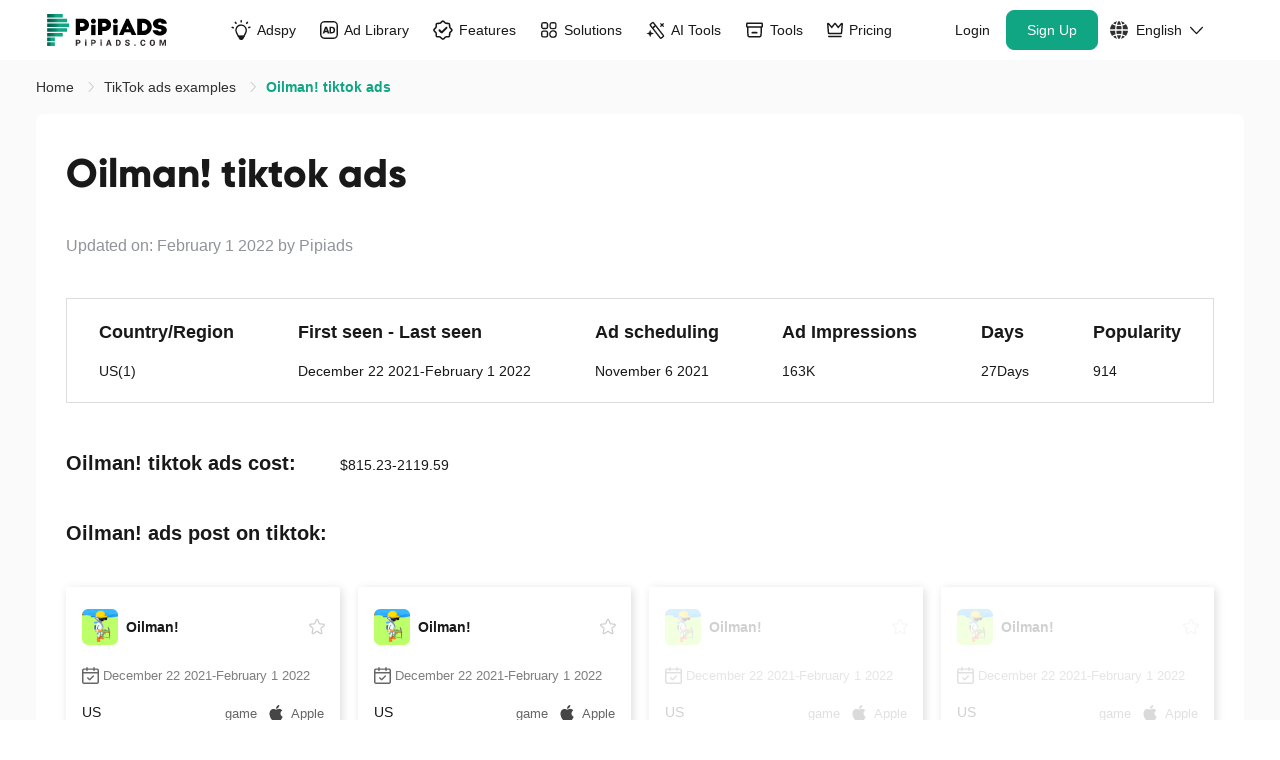

--- FILE ---
content_type: text/html;charset=UTF-8
request_url: https://www.pipiads.com/tiktok-ads-examples/oilman-tiktok-ads-1715602132378625
body_size: 57541
content:
<!DOCTYPE html>
<html lang="en">
<head>
		<meta charset="utf-8" />
		<meta
			http-equiv="X-UA-Compatible"
			content="IE=edge"
		/>
		<meta
			name="viewport"
			content="width=device-width,initial-scale=1.0"
		/>
		<link
			rel="icon"
			href="/assets/images/favicon-48x48.png"
			type="image/png"
			sizes="48x48"
		/>
		<link
			rel="icon"
			href="/assets/images/favicon-32x32.png"
			type="image/png"
			sizes="32x32"
		/>
		<link
			rel="icon"
			href="/assets/images/favicon-16x16.png"
			type="image/png"
			sizes="16x16"
		/>
		<link
			rel="shortcut icon"
			href="/assets/images/favicon.ico"
			mce_href="/assets/images/favicon.ico"
		/>
		<link
			rel="apple-touch-icon"
			href="/assets/images/apple_touch_icon.png"
		/>
		
		<title
		>Oilman! TikTok ads | Oilman! TikTok advertising | #1 TikTok ads spy tool - Pipiads</title>
		<meta
			name="keywords"
			content="Pipiads"
		/>
		<meta
			name="facebook-domain-verification"
			content="k492tv2tfmb8f1b3hamdmbvvr58vvm"
		/>
		
		<meta
			name="description"
			content="Oilman! tiktok ads:1,Oilman! tiktok ads cost:815.23-2119.59,Region:US(1),view:163045,likes:871,post:November 6 2021,Days: 27 Days,Oilman! tiktok advertising text:The most addictive game!"
		/>
		<meta
			name="theme-color"
			content="#11A683"
		/>
		<link
			rel="canonical"
			href="https://www.pipiads.com/tiktok-ads-examples/oilman-tiktok-ads-1715602132378625"
		/>
		
		<meta
			name="og:title"
			content="Oilman! TikTok ads | Oilman! TikTok advertising | #1 TikTok ads spy tool - Pipiads"
		/>
		
		<meta
			name="og:description"
			content="Oilman! tiktok ads:1,Oilman! tiktok ads cost:815.23-2119.59,Region:US(1),view:163045,likes:871,post:November 6 2021,Days: 27 Days,Oilman! tiktok advertising text:The most addictive game!"
		/>
		<meta
			name="og:image"
			content="https://www.pipiads.com/assets/images/home_image4.webp"
		/>
		<style>
			@media screen and(max-width: 750px) {
				html {
					font-size: 50px;
				}
			}

			.module-item > * {
				max-width: 100% !important;
				line-height: 2;
			}

			.wt-body-max-width {
				max-width: 1520px;
				margin: 0 auto;
			}
			.save-50-percent{
			    position:relative;
                font-family: Geist, Geist;
                font-weight: 600;
                font-size: 12px;
                color: #ffffff;
                background: -webkit-gradient(linear, left top, left bottom, from(#fa7302), to(#f55201));
                background: -webkit-linear-gradient(top, #fa7302 0%, #f55201 100%);
                background: linear-gradient(180deg, #fa7302 0%, #f55201 100%);
                height: 20px;
                -webkit-border-radius: 23px 23px 23px 23px;
                border-radius: 23px 23px 23px 23px;
                line-height: 20px;
                padding: 0 4%;
                margin-left: 10px;
                color: #fff;
            }
            .save-50-percent .save-tip{
              display:none;
                position: absolute;
                left: 0;
                bottom: -28px;
                padding: 2px 7px;
                z-index: 100;
                background: #000;
                white-space: nowrap;
                font-style: normal;
                border-radius: 4px;
            }
            .save-50-percent:hover .save-tip{
              display:block;
            }

			.pp-navbar {
				position: sticky;
				top: 0;
				width: 100%;
				will-change: transform;
				z-index: 1020;
				padding-left: 40px;
				padding-right: 40px;
				background: transparent;
			}
			.pp-navbar.has-shadow {
				box-shadow: 0 1px 8px 0 rgba(0, 0, 0, 0.08);
				background: #fff;
			}

			.pp-navbar,
			.pp-navbar .pp-container {
				display: flex;
				flex-wrap: wrap;
				align-items: center;
				justify-content: space-between;
				width: 100%;
			}

			@media (min-width: 1200px) {
				.pp-navbar .navbar-collapse {
					display: -webkit-box !important;
					display: -webkit-flex !important;
					display: -ms-flexbox !important;
					display: flex !important;
					-webkit-flex-basis: auto;
					-ms-flex-preferred-size: auto;
					flex-basis: auto;
				}
				.pp-navbar .other-wrapper {
					-webkit-box-flex: 1;
					-ms-flex: 1 1 0%;
					flex: 1 1 0%;
					display: -webkit-box;
					display: -ms-flexbox;
					display: flex;
					-webkit-box-pack: end;
					-ms-flex-pack: end;
					justify-content: flex-end;
				}
				.pp-navbar .other-wrapper .pp-collapse {
					display: -webkit-box;
					display: -ms-flexbox;
					display: flex;
				}
				.pp-navbar .navbar-wrap .pp-collapse {
					display: -webkit-box;
					display: -ms-flexbox;
					display: flex;
					gap: 4px;
					-webkit-box-align: center;
					-ms-flex-align: center;
					align-items: center;
				}
				.pp-navbar .navbar-wrap {
					-webkit-box-flex: 1;
					-ms-flex: 1 1 0%;
					flex: 1 1 0%;
				}
				.pp-navbar .site-logo-container {
					/* flex: 1; */
				}
				.pp-navbar .navbar-wrap .pp-collapse.other-container {
					display: none;
				}
			}

			.pp-navbar .navbar-collapse {
				/* -webkit-box-align: center;
            -webkit-align-items: center;
            -ms-flex-align: center;
            align-items: center;
            -webkit-flex-basis: 100%;
            -ms-flex-preferred-size: 100%;
            flex-basis: 100%;
            -webkit-box-flex: 1;
            -webkit-flex-grow: 1;
            -ms-flex-positive: 1;
            flex-grow: 1; */

				-webkit-box-flex: 1;
				-ms-flex: 1;
				flex: 1;
			}

			.pp-navbar,
			.pp-navbar .pp-container {
				display: flex;
				flex-wrap: wrap;
				align-items: center;
				justify-content: space-between;
			}

			@media only screen and (min-width: 900px) {
				.wt-pl-lg-6 {
					padding-left: 36px !important;
				}
			}

			@media only screen and (min-width: 900px) {
				.wt-pr-lg-6 {
					padding-right: 36px !important;
				}
			}

			.pp-navbar .site-logo-container {
				-webkit-box-align: center;
				-webkit-align-items: center;
				-ms-flex-align: center;
				align-items: center;
				display: -webkit-box;
				display: -webkit-flex;
				display: -ms-flexbox;
				display: flex;
				-webkit-flex-wrap: wrap;
				-ms-flex-wrap: wrap;
				flex-wrap: wrap;
				-webkit-box-pack: justify;
				-webkit-justify-content: space-between;
				-ms-flex-pack: justify;
				justify-content: space-between;
				margin-left: auto;
				margin-right: 45px;
				width: 134px;
				height: 60px;
			}

			.pp-navbar .site-logo-container .navbar-toggler img {
				vertical-align: middle;
			}

			.menu-dropdown {
				display: none;
				position: absolute;
				left: 0;
				right: 0;
				top: 60px;
				z-index: 100;
			}

			@media only screen and (max-width: 1279px) {
				.btn-shopify-tool,
				.link-get-vip {
					display: none !important;
				}
			}

			@media only screen and (min-width: 1280px) and (max-width: 1439px) {
				.btn-box .btn-register,
				.btn-box .btn-login {
					margin-left: 3px !important;
				}

				.pp-navbar .nav-link.link-get-vip {
					padding-left: 6px !important;
				}

				.pp-navbar .nav-link {
					padding-left: 12px !important;
					padding-right: 12px !important;
				}

				.pp-navbar .site-logo-container .pipi-logo {
					height: 32px !important;
				}
			}
		</style>
		<!-- Common styles and scripts -->

		
		

		<link
			rel="stylesheet"
			type="text/css"
			href="/assets/style/header.css?v=2025102417"
		/>
		<link
			rel="preload"
			href="/assets/fonts/Gilroy-ExtraBold.otf"
			as="font"
			type="font/otf"
			crossorigin=""
		/>
		<link
			rel="preload"
			href="/assets/fonts/Gilroy-Light.otf"
			as="font"
			type="font/otf"
			crossorigin=""
		/>
		<link
			rel="preload"
			href="/assets/fonts/PlusJakartaSans-ExtraBold.ttf"
			as="font"
			type="font/ttf"
			crossorigin=""
		/>
		<link
			rel="preload"
			href="/assets/fonts/Poppins-Bold.ttf"
			as="font"
			type="font/ttf"
			crossorigin=""
		/>
		<link
			rel="preload"
			href="/assets/fonts/Poppins-Medium.ttf"
			as="font"
			type="font/ttf"
			crossorigin=""
		/>
		<link
			rel="stylesheet"
			type="text/css"
			href="/assets/style/common.css?v=20251024"
		/>
		<link
			rel="preload"
			href="/assets/style/response.css?v=20220614"
			as="style"
			onload="this.onload=null;this.rel='stylesheet'"
		/>
		<noscript>
			<link
				rel="stylesheet"
				href="/assets/style/response.css?v=20220614"
			/>
		</noscript>
		<link
			rel="preload"
			href="/assets/style/elementui/theme/index.min.20240802.css?v=20240802"
			as="style"
			onload="this.onload=null;this.rel='stylesheet'"
		/>
		<noscript>
			<link
				rel="stylesheet"
				href="/assets/style/elementui/theme/index.min.20240802.css?v=20240802"
			/>
		</noscript>
		<link
			rel="preload"
			href="/assets/style/footer.css?v=202411251"
			as="style"
			onload="this.onload=null;this.rel='stylesheet'"
		/>
		<noscript>
			<link
				rel="stylesheet"
				href="/assets/style/footer.css?v=202411251"
			/>
		</noscript>

		
		<link rel="stylesheet" href="/assets/style/exam-list-detail.css?v=2023100711"/>
	</head>
<body>
<div id="app">
  <nav
			class="pp-navbar navbar-expand-md"
		>
			<div class="pp-container">
				<div class="Mhja site-logo-container">
					
					
					<a
						href="/"
						class="navbar-brand"
					>
						<img
							class="pipi-logo"
							src="/assets/svg/pipiads_logo.svg"
							fetchpriority="high"
							loading="eager"
							width="134"
							height="36"
							alt="Pipiads logo"
						/>
					</a>
					<div class="right">
						<span
							class="btn navbar-toggler"
							@click="showLeftNav()"
						>
							<svg style="width: 26px;height:26px;" t="1673861363018" xmlns="http://www.w3.org/2000/svg" viewBox="0 0 48 48" width="26" height="26"><path fill="currentColor" d="M8 12h32v4H8v-4Zm0 10h32v4H8v-4Zm0 10h32v4H8v-4Z"/></svg>
						</span>
					</div>
				</div>
				<div
					class="CZya navbar-collapse navbar-wrap collapse"
					:class="{
            show:
              leftNav.visible ||
              userInfoNav.visible ||
              (JSON.stringify(userInfo) === '{}' &&
                !userInfo.access_token &&
                leftNav.visible)
            }"
				>
					<div
						class="ml-auto navbar-nav pp-collapse"
						:class="{show: leftNav.visible }"
					>
						<div class="pp-dropdown">
							<a
								title="Adspy"
								href="/ad-search"
								class="menu-item dropdown-toggle nav-link text-nowrap a-link nav-tit"
							>
								<div class="link-inner">
									<span class="icon-wrap">
										<svg class="icon icon-ad-2" width="100" height="100" viewBox="0 0 100 100" fill="none" xmlns="http://www.w3.org/2000/svg">
											<path d="M51.0625 4.00098V9.21151" stroke="currentColor" stroke-width="8" stroke-linecap="round"/>
											<path d="M81.8789 12.3359L78.5296 16.3274" stroke="currentColor" stroke-width="8" stroke-linecap="round"/>
											<path d="M94.2461 36.333L89.2131 37.6816" stroke="currentColor" stroke-width="8" stroke-linecap="round"/>
											<path d="M11.3203 38.4902L6.28733 37.1416" stroke="currentColor" stroke-width="8" stroke-linecap="round"/>
											<path d="M21.8828 12.3359L25.2321 16.3274" stroke="currentColor" stroke-width="8" stroke-linecap="round"/>
											<path d="M50.5332 25.2148C70.0543 25.2148 82.6629 45.8645 73.7451 63.2295L64.3633 81.5H37.5498L27.7754 64.0752C18.0181 46.6811 30.5894 25.215 50.5332 25.2148Z" stroke="currentColor" stroke-width="7"/>
											<path d="M32 78.9473L69.5 79.0742L61.8026 94.7552C60.29 97.8367 57.1562 99.7894 53.7235 99.7894H49.0475C45.805 99.7894 42.8133 98.0453 41.2157 95.2237L32 78.9473Z" fill="currentColor"/>
										</svg>
									</span>
									Adspy
								</div>
							</a>
							<a
								title="Adspy"
								href="#"
								@click="showChildDrop('adspy')"
								class="menu-item dropdown-toggle dropdown-toggle-phone nav-link text-nowrap a-link"
							>
								Adspy
								<i class="icon-down el-icon-arrow-down"></i>
							</a>
							<div
								class="menu-dropdown rankDropdown"
								:class="{ show: topNavChildToggle.adspy }"
							>
								<ul class="menu-dropdown__main menu-dropdown__main__ul list-entry no-head">
									<li class="menu-drop-item-link">
										<a
											href="/ad-search?plat_type=1"
											class="a-link"
											title="TikTok Adspy"
										>
											<span class="logo-text-wrap">
												<img class="logo" src="/assets/images/head/logo_tiktok.png" alt="logo_tiktok">
												<span class="text">
													TikTok Adspy
												</span>
												<svg class="link-svg" width="100" height="100" viewBox="0 0 100 100" fill="none" xmlns="http://www.w3.org/2000/svg">
													<path d="M100 84.0265C99.9998 87.6282 97.08 90.5482 93.4783 90.5482C89.8766 90.5482 86.9568 87.6282 86.9566 84.0265V22.2672L11.134 98.0898C8.58709 100.637 4.45705 100.637 1.91017 98.0898C-0.636722 95.5429 -0.636722 91.4129 1.91017 88.866L77.7328 13.0434H15.9735C12.3718 13.0432 9.45175 10.1234 9.45175 6.52172C9.45175 2.91999 12.3718 0.00019943 15.9735 0H93.4783C97.0801 0 100 2.91987 100 6.52172V84.0265Z" fill="currentColor"/>
												</svg>
											</span>
										</a>
									</li>
									<li class="menu-drop-item-link">
										<a
											href="/ad-search?plat_type=2"
											class="a-link"
											title="Facebook Adspy"
										>
											<span class="logo-text-wrap">
												<img class="logo" src="/assets/images/head/logo_fb.png" alt="logo_tiktok">
												<span class="text">
													Facebook Adspy
												</span>
												<svg class="link-svg" width="100" height="100" viewBox="0 0 100 100" fill="none" xmlns="http://www.w3.org/2000/svg">
													<path d="M100 84.0265C99.9998 87.6282 97.08 90.5482 93.4783 90.5482C89.8766 90.5482 86.9568 87.6282 86.9566 84.0265V22.2672L11.134 98.0898C8.58709 100.637 4.45705 100.637 1.91017 98.0898C-0.636722 95.5429 -0.636722 91.4129 1.91017 88.866L77.7328 13.0434H15.9735C12.3718 13.0432 9.45175 10.1234 9.45175 6.52172C9.45175 2.91999 12.3718 0.00019943 15.9735 0H93.4783C97.0801 0 100 2.91987 100 6.52172V84.0265Z" fill="currentColor"/>
												</svg>
											</span>
										</a>
									</li>
								</ul>
							</div>
						</div>

						<div class="pp-dropdown">
							<a
								title="Ad Library"
								href="/library-ads"
								class="menu-item dropdown-toggle nav-link text-nowrap a-link nav-tit"
							>
								<div class="link-inner">
									<span class="icon-wrap">
										<svg class="icon icon-ad-lib" width="100" height="100" viewBox="0 0 100 100" fill="none" xmlns="http://www.w3.org/2000/svg">
											<rect x="3.88889" y="3.88889" width="92.2222" height="92.2222" rx="22.1111" stroke="currentColor" stroke-width="7.77778"/>
											<path d="M52.1475 68.9189H42.8389L40.4473 61.9512H26.7197L24.2754 68.9189H15.0195L28.3311 31.999H38.835L52.1475 68.9189ZM65.3066 31.999C71.4079 31.9991 76.0881 33.611 79.3467 36.835C82.6398 40.0243 84.2861 44.5829 84.2861 50.5107C84.2861 56.4041 82.6742 60.9454 79.4502 64.1348C76.2262 67.324 71.6154 68.9189 65.6182 68.9189H52.1504V31.999H65.3066ZM61.1982 61.5352H65.3066C68.6345 61.5351 71.0787 60.6336 72.6387 58.8311C74.1986 57.0284 74.9785 54.2375 74.9785 50.459C74.9785 46.6805 74.1985 43.8896 72.6387 42.0869C71.0787 40.2843 68.6345 39.3829 65.3066 39.3828H61.1982V61.5352ZM29.1631 54.7744H38.0029L33.6357 41.7744L29.1631 54.7744Z" fill="currentColor"/>
											</svg>
									</span>
									Ad Library
								</div>
							</a>
							<a
								title="Ad Library"
								href="#"
								@click="showChildDrop('adLibrary')"
								class="menu-item dropdown-toggle dropdown-toggle-phone nav-link text-nowrap a-link"
							>
								Ad Library
								<i class="icon-down el-icon-arrow-down"></i>
							</a>
							<div
								class="menu-dropdown rankDropdown"
								:class="{ show: topNavChildToggle.adLibrary }"
							>
								<ul class="menu-dropdown__main menu-dropdown__main__ul list-entry">
									<li class="menu-title">
										<p>Ad Library</p>
									</li>
									<li class="menu-drop-item-link">
										<a
											href="/library-ads?ad_platform=FACEBOOK"
											class="a-link"
											title="Facebook"
										>
											<span class="logo-text-wrap">
												<img class="logo" src="/assets/images/head/logo_fb.png" alt="logo_tiktok">
												<span class="text">
													Facebook
												</span>
												<svg class="link-svg" width="100" height="100" viewBox="0 0 100 100" fill="none" xmlns="http://www.w3.org/2000/svg">
													<path d="M100 84.0265C99.9998 87.6282 97.08 90.5482 93.4783 90.5482C89.8766 90.5482 86.9568 87.6282 86.9566 84.0265V22.2672L11.134 98.0898C8.58709 100.637 4.45705 100.637 1.91017 98.0898C-0.636722 95.5429 -0.636722 91.4129 1.91017 88.866L77.7328 13.0434H15.9735C12.3718 13.0432 9.45175 10.1234 9.45175 6.52172C9.45175 2.91999 12.3718 0.00019943 15.9735 0H93.4783C97.0801 0 100 2.91987 100 6.52172V84.0265Z" fill="currentColor"/>
												</svg>
											</span>
										</a>
									</li>
									<li class="menu-drop-item-link">
										<a
											href="/library-ads?ad_platform=INSTAGRAM"
											class="a-link"
											title="Instagram"
										>
											<span class="logo-text-wrap">
												<img class="logo" src="/assets/images/head/logo_instagram.png" alt="logo_tiktok">
												<span class="text">
													Instagram
												</span>
												<svg class="link-svg" width="100" height="100" viewBox="0 0 100 100" fill="none" xmlns="http://www.w3.org/2000/svg">
													<path d="M100 84.0265C99.9998 87.6282 97.08 90.5482 93.4783 90.5482C89.8766 90.5482 86.9568 87.6282 86.9566 84.0265V22.2672L11.134 98.0898C8.58709 100.637 4.45705 100.637 1.91017 98.0898C-0.636722 95.5429 -0.636722 91.4129 1.91017 88.866L77.7328 13.0434H15.9735C12.3718 13.0432 9.45175 10.1234 9.45175 6.52172C9.45175 2.91999 12.3718 0.00019943 15.9735 0H93.4783C97.0801 0 100 2.91987 100 6.52172V84.0265Z" fill="currentColor"/>
												</svg>
											</span>
										</a>
									</li>
									<li class="menu-drop-item-link">
										<a
											href="/library-ads?ad_platform=AUDIENCE_NETWORK"
											class="a-link"
											title="Audience Network"
										>
											<span class="logo-text-wrap">
												<img class="logo" src="/assets/images/head/logo_network.png" alt="logo_tiktok">
												<span class="text">
													Audience Network
												</span>
												<svg class="link-svg" width="100" height="100" viewBox="0 0 100 100" fill="none" xmlns="http://www.w3.org/2000/svg">
													<path d="M100 84.0265C99.9998 87.6282 97.08 90.5482 93.4783 90.5482C89.8766 90.5482 86.9568 87.6282 86.9566 84.0265V22.2672L11.134 98.0898C8.58709 100.637 4.45705 100.637 1.91017 98.0898C-0.636722 95.5429 -0.636722 91.4129 1.91017 88.866L77.7328 13.0434H15.9735C12.3718 13.0432 9.45175 10.1234 9.45175 6.52172C9.45175 2.91999 12.3718 0.00019943 15.9735 0H93.4783C97.0801 0 100 2.91987 100 6.52172V84.0265Z" fill="currentColor"/>
												</svg>
											</span>
										</a>
									</li>
									<li class="menu-drop-item-link">
										<a
											href="/library-ads?ad_platform=MESSENGER"
											class="a-link"
											title="Messager"
										>
											<span class="logo-text-wrap">
												<img class="logo" src="/assets/images/head/logo_messager.png" alt="logo_tiktok">
												<span class="text">
													Messager
												</span>
												<svg class="link-svg" width="100" height="100" viewBox="0 0 100 100" fill="none" xmlns="http://www.w3.org/2000/svg">
													<path d="M100 84.0265C99.9998 87.6282 97.08 90.5482 93.4783 90.5482C89.8766 90.5482 86.9568 87.6282 86.9566 84.0265V22.2672L11.134 98.0898C8.58709 100.637 4.45705 100.637 1.91017 98.0898C-0.636722 95.5429 -0.636722 91.4129 1.91017 88.866L77.7328 13.0434H15.9735C12.3718 13.0432 9.45175 10.1234 9.45175 6.52172C9.45175 2.91999 12.3718 0.00019943 15.9735 0H93.4783C97.0801 0 100 2.91987 100 6.52172V84.0265Z" fill="currentColor"/>
												</svg>
											</span>
										</a>
									</li>
									<li class="menu-drop-item-link">
										<a
											href="/library-ads?ad_platform=Threads"
											class="a-link"
											title="Threads"
										>
											<span class="logo-text-wrap">
												<img class="logo" src="/assets/images/head/logo_threads.png" alt="logo_tiktok">
												<span class="text">
													Threads
												</span>
												<svg class="link-svg" width="100" height="100" viewBox="0 0 100 100" fill="none" xmlns="http://www.w3.org/2000/svg">
													<path d="M100 84.0265C99.9998 87.6282 97.08 90.5482 93.4783 90.5482C89.8766 90.5482 86.9568 87.6282 86.9566 84.0265V22.2672L11.134 98.0898C8.58709 100.637 4.45705 100.637 1.91017 98.0898C-0.636722 95.5429 -0.636722 91.4129 1.91017 88.866L77.7328 13.0434H15.9735C12.3718 13.0432 9.45175 10.1234 9.45175 6.52172C9.45175 2.91999 12.3718 0.00019943 15.9735 0H93.4783C97.0801 0 100 2.91987 100 6.52172V84.0265Z" fill="currentColor"/>
												</svg>
											</span>
										</a>
									</li>
								</ul>
							</div>
						</div>

						<div class="pp-dropdown">
							<a
								title="Features"
								href="/ad-search"
								class="menu-item dropdown-toggle nav-link text-nowrap a-link nav-tit"
							>
								<div class="link-inner">
									<span class="icon-wrap">
										<svg  class="icon icon-feature" width="101" height="100" viewBox="0 0 101 100" fill="none" xmlns="http://www.w3.org/2000/svg">
											<path d="M45.8564 6.87823C48.1878 4.69608 51.8122 4.69608 54.1436 6.87823L62.5139 14.7124C63.5869 15.7166 64.9881 16.2971 66.457 16.3457L77.9153 16.7248C81.1069 16.8304 83.6696 19.3931 83.7752 22.5848L84.1543 34.043C84.2029 35.5119 84.7834 36.9131 85.7876 37.9861L93.6218 46.3564C95.8039 48.6878 95.8039 52.3122 93.6218 54.6436L85.7876 63.0139C84.7834 64.0869 84.2029 65.4881 84.1543 66.957L83.7752 78.4153C83.6696 81.6069 81.1069 84.1696 77.9152 84.2752L66.457 84.6543C64.9881 84.7029 63.5869 85.2834 62.5139 86.2876L54.1436 94.1218C51.8122 96.3039 48.1878 96.3039 45.8564 94.1218L37.4861 86.2876C36.4131 85.2834 35.0119 84.7029 33.543 84.6543L22.0847 84.2752C18.8931 84.1696 16.3304 81.6069 16.2248 78.4152L15.8457 66.957C15.7971 65.4881 15.2166 64.0869 14.2124 63.0139L6.37823 54.6436C4.19608 52.3122 4.19608 48.6878 6.37823 46.3564L14.2124 37.9861C15.2166 36.9131 15.7971 35.5119 15.8457 34.043L16.2248 22.5847C16.3304 19.3931 18.8931 16.8304 22.0848 16.7248L33.543 16.3457C35.0119 16.2971 36.4131 15.7166 37.4861 14.7124L45.8564 6.87823Z" stroke="currentColor" stroke-width="7.77778"/>
											<path d="M32.5 51.5L42.5858 61.5858C43.3668 62.3668 44.6332 62.3668 45.4142 61.5858L68 39" stroke="currentColor" stroke-width="10" stroke-linecap="round"/>
										</svg>
									</span>
									Features
								</div>
							</a>
							<a
								title="Features"
								href="#"
								@click="showChildDrop('features')"
								class="menu-item dropdown-toggle dropdown-toggle-phone nav-link text-nowrap a-link"
							>
								Features
								<i class="icon-down el-icon-arrow-down"></i>
							</a>
							<div
								class="menu-dropdown rankDropdown feature-dropdown"
								:class="{ show: topNavChildToggle.features }"
							>
							  <div class="feature-wrap">
									<div class="feature-content">
										<div class="feature-left feature-inner-box">
											<p class="feature-tit">
												Core Features
											</p>
											<div class="core-features">
												<a href="/ad-search" class="feature-item">
													<img class="feature-icon" src="/assets/images/head/actionbar_icon_1.svg" alt="feature-icon">
													<div class="feture-info">
														<p class="feature-tit">Ad Search</p>
														<p class="feature-desc">The world&#39;s biggest ad database</p>
													</div>
													<svg class="right-icon" width="100" height="100" viewBox="0 0 100 100" fill="none" xmlns="http://www.w3.org/2000/svg">
														<path d="M100 84.0265C99.9998 87.6282 97.08 90.5482 93.4783 90.5482C89.8766 90.5482 86.9568 87.6282 86.9566 84.0265V22.2672L11.134 98.0898C8.58709 100.637 4.45705 100.637 1.91017 98.0898C-0.636722 95.5429 -0.636722 91.4129 1.91017 88.866L77.7328 13.0434H15.9735C12.3718 13.0432 9.45175 10.1234 9.45175 6.52172C9.45175 2.91999 12.3718 0.00019943 15.9735 0H93.4783C97.0801 0 100 2.91987 100 6.52172V84.0265Z" fill="currentColor"/>
													</svg>
												</a>
												<a href="/top-advertiser" class="feature-item">
													<img class="feature-icon" src="/assets/images/head/actionbar_icon_2.svg" alt="feature-icon">
													<div class="feture-info">
														<p class="feature-tit">Advertiser</p>
														<p class="feature-desc">For competitor research insights</p>
													</div>
													<svg class="right-icon" width="100" height="100" viewBox="0 0 100 100" fill="none" xmlns="http://www.w3.org/2000/svg">
														<path d="M100 84.0265C99.9998 87.6282 97.08 90.5482 93.4783 90.5482C89.8766 90.5482 86.9568 87.6282 86.9566 84.0265V22.2672L11.134 98.0898C8.58709 100.637 4.45705 100.637 1.91017 98.0898C-0.636722 95.5429 -0.636722 91.4129 1.91017 88.866L77.7328 13.0434H15.9735C12.3718 13.0432 9.45175 10.1234 9.45175 6.52172C9.45175 2.91999 12.3718 0.00019943 15.9735 0H93.4783C97.0801 0 100 2.91987 100 6.52172V84.0265Z" fill="currentColor"/>
													</svg>
												</a>
												<a href="/ad-tracker" class="feature-item">
													<img class="feature-icon" src="/assets/images/head/actionbar_icon_3.svg" alt="feature-icon">
													<div class="feture-info">
														<p class="feature-tit">Ad Tracker</p>
														<p class="feature-desc">Track FB &amp; TikTok latest ads</p>
													</div>
													<svg class="right-icon" width="100" height="100" viewBox="0 0 100 100" fill="none" xmlns="http://www.w3.org/2000/svg">
														<path d="M100 84.0265C99.9998 87.6282 97.08 90.5482 93.4783 90.5482C89.8766 90.5482 86.9568 87.6282 86.9566 84.0265V22.2672L11.134 98.0898C8.58709 100.637 4.45705 100.637 1.91017 98.0898C-0.636722 95.5429 -0.636722 91.4129 1.91017 88.866L77.7328 13.0434H15.9735C12.3718 13.0432 9.45175 10.1234 9.45175 6.52172C9.45175 2.91999 12.3718 0.00019943 15.9735 0H93.4783C97.0801 0 100 2.91987 100 6.52172V84.0265Z" fill="currentColor"/>
													</svg>
												</a>
												<a href="/image_search" class="feature-item">
													<img class="feature-icon" src="/assets/images/head/actionbar_icon_4.svg" alt="feature-icon">
													<div class="feture-info">
														<p class="feature-tit">Image Search</p>
														<p class="feature-desc">Search any and find similar by image</p>
													</div>
													<svg class="right-icon" width="100" height="100" viewBox="0 0 100 100" fill="none" xmlns="http://www.w3.org/2000/svg">
														<path d="M100 84.0265C99.9998 87.6282 97.08 90.5482 93.4783 90.5482C89.8766 90.5482 86.9568 87.6282 86.9566 84.0265V22.2672L11.134 98.0898C8.58709 100.637 4.45705 100.637 1.91017 98.0898C-0.636722 95.5429 -0.636722 91.4129 1.91017 88.866L77.7328 13.0434H15.9735C12.3718 13.0432 9.45175 10.1234 9.45175 6.52172C9.45175 2.91999 12.3718 0.00019943 15.9735 0H93.4783C97.0801 0 100 2.91987 100 6.52172V84.0265Z" fill="currentColor"/>
													</svg>
												</a>
											</div>
											<div class="separation"></div>
											<div class="why-chose">
												<p class="why-chose-tit">Why Choose Pipiads?</p>
												<div class="why-chose-items">
													<div class="why-chose-item">
														<svg width="12" height="9" viewBox="0 0 12 9" fill="none" xmlns="http://www.w3.org/2000/svg">
															<path d="M11.7183 1.68511L4.95275 8.71445C4.75554 8.9193 4.39848 9.01208 4.10256 8.99874C3.8053 9.01208 3.44383 8.9195 3.24662 8.71445L0.277079 5.62762C-0.0930107 5.24318 -0.0930107 4.61725 0.277079 4.23063C0.647169 3.84619 1.24955 3.84619 1.62175 4.23063L4.10045 6.8076L10.3765 0.288326C10.7479 -0.0961088 11.3499 -0.0961088 11.7213 0.288326C12.0928 0.674952 12.0928 1.30088 11.7183 1.68511Z" fill="#11A683"/>
														</svg>
														<p class="why-chose-desc">World&#39;s Biggest Ad Database</p>
													</div>
													<div class="why-chose-item">
														<svg width="12" height="9" viewBox="0 0 12 9" fill="none" xmlns="http://www.w3.org/2000/svg">
															<path d="M11.7183 1.68511L4.95275 8.71445C4.75554 8.9193 4.39848 9.01208 4.10256 8.99874C3.8053 9.01208 3.44383 8.9195 3.24662 8.71445L0.277079 5.62762C-0.0930107 5.24318 -0.0930107 4.61725 0.277079 4.23063C0.647169 3.84619 1.24955 3.84619 1.62175 4.23063L4.10045 6.8076L10.3765 0.288326C10.7479 -0.0961088 11.3499 -0.0961088 11.7213 0.288326C12.0928 0.674952 12.0928 1.30088 11.7183 1.68511Z" fill="#11A683"/>
														</svg>
														<p class="why-chose-desc">Powerful Ad Analytics</p>
													</div>
													<div class="why-chose-item">
														<svg width="12" height="9" viewBox="0 0 12 9" fill="none" xmlns="http://www.w3.org/2000/svg">
															<path d="M11.7183 1.68511L4.95275 8.71445C4.75554 8.9193 4.39848 9.01208 4.10256 8.99874C3.8053 9.01208 3.44383 8.9195 3.24662 8.71445L0.277079 5.62762C-0.0930107 5.24318 -0.0930107 4.61725 0.277079 4.23063C0.647169 3.84619 1.24955 3.84619 1.62175 4.23063L4.10045 6.8076L10.3765 0.288326C10.7479 -0.0961088 11.3499 -0.0961088 11.7213 0.288326C12.0928 0.674952 12.0928 1.30088 11.7183 1.68511Z" fill="#11A683"/>
														</svg>
														<p class="why-chose-desc">Be The COO in Advertising Business</p>
													</div>
												</div>
											</div>
										</div>
										<div class="feature-right feature-inner-box">
											<div class="series">
												<a href="/ad-search/ecom_ads" class="series-title">
													<div class="con-wrap">
														<div class="txt-wrap">
															<span class="txt">
																EC&amp;Dropshipping
															</span>
														</div>
														<svg  class="right-icon" width="15" height="14" viewBox="0 0 15 14" fill="none" xmlns="http://www.w3.org/2000/svg">
															<path d="M0.941895 7.00048C0.941895 7.39282 1.23339 7.7237 1.61839 7.77489L1.72235 7.78283L12.3281 7.78187L7.90853 12.2052C7.63579 12.5095 7.65254 12.9886 7.95497 13.2807C8.23552 13.5516 8.67249 13.5734 8.97725 13.3356L9.06077 13.2621L14.7971 7.52293C15.052 7.24948 15.0685 6.81828 14.8319 6.51928L14.7524 6.43103L9.01114 0.693124C8.70693 0.420382 8.22785 0.437126 7.93575 0.739558C7.66478 1.02011 7.643 1.45708 7.88079 1.76184L7.95433 1.84536L12.3281 6.2191L1.6784 6.21996C1.27632 6.23384 0.941895 6.57904 0.941895 7.00048Z" fill="currentColor"/>
														</svg>
													</div>
												</a>
												<a href="/ad-search/ecom_ads" class="series-title desc-title">
													<div class="con-wrap">
														<div class="txt-wrap">
															<span class="txt">
																Ecom Ad Search
															</span>
														</div>
													</div>
												</a>
												<a href="/product-search" class="series-title desc-title">
													<div class="con-wrap">
														<div class="txt-wrap">
															<span class="txt">
																Product Search
															</span>
														</div>
													</div>
												</a>
												<a href="/top-products" class="series-title desc-title">
													<div class="con-wrap">
														<div class="txt-wrap">
															<span class="txt">
																Top Products
															</span>
														</div>
													</div>
												</a>
												<a href="/new-products?find_type=ecom" class="series-title desc-title">
													<div class="con-wrap">
														<div class="txt-wrap">
															<span class="txt">
																New Products
															</span>
														</div>
													</div>
												</a>
												<a href="/store?find_type=ecom" class="series-title desc-title">
													<div class="con-wrap">
														<div class="txt-wrap">
															<span class="txt">
																Store Search
															</span>
														</div>
													</div>
												</a>
												<a href="/top-store" class="series-title desc-title">
													<div class="con-wrap">
														<div class="txt-wrap">
															<span class="txt">
																Top Stores
															</span>
														</div>
													</div>
												</a>
												<a href="/product-trend" class="series-title desc-title">
													<div class="con-wrap">
														<div class="txt-wrap">
															<span class="txt">
																#TikTok Made My Buy It
															</span>
														</div>
													</div>
												</a>
												<a href="/image_search?find_type=ecom" class="series-title desc-title">
													<div class="con-wrap">
														<div class="txt-wrap">
															<span class="txt">
																Search Ecom By Image
															</span>
														</div>
													</div>
												</a>
											</div>

											<div class="series">
												<a href="/ad-search/tts_ads" class="series-title">
													<div class="con-wrap">
														<div class="txt-wrap">
															<span class="txt">
																TikTok Shop
															</span>
														</div>
														<svg  class="right-icon" width="15" height="14" viewBox="0 0 15 14" fill="none" xmlns="http://www.w3.org/2000/svg">
															<path d="M0.941895 7.00048C0.941895 7.39282 1.23339 7.7237 1.61839 7.77489L1.72235 7.78283L12.3281 7.78187L7.90853 12.2052C7.63579 12.5095 7.65254 12.9886 7.95497 13.2807C8.23552 13.5516 8.67249 13.5734 8.97725 13.3356L9.06077 13.2621L14.7971 7.52293C15.052 7.24948 15.0685 6.81828 14.8319 6.51928L14.7524 6.43103L9.01114 0.693124C8.70693 0.420382 8.22785 0.437126 7.93575 0.739558C7.66478 1.02011 7.643 1.45708 7.88079 1.76184L7.95433 1.84536L12.3281 6.2191L1.6784 6.21996C1.27632 6.23384 0.941895 6.57904 0.941895 7.00048Z" fill="currentColor"/>
														</svg>
													</div>
												</a>
												<a href="/ad-search/tts_ads" class="series-title desc-title">
													<div class="con-wrap">
														<div class="txt-wrap">
															<span class="txt">
																TTS Ad Search
															</span>
														</div>
													</div>
												</a>
												<a href="/tiktok-shop-product?find_type=tkshop" class="series-title desc-title">
													<div class="con-wrap">
														<div class="txt-wrap">
															<span class="txt">
																TTS Products
															</span>
														</div>
													</div>
												</a>
												<a href="/tiktok-shop-store?find_type=tkshop" class="series-title desc-title">
													<div class="con-wrap">
														<div class="txt-wrap">
															<span class="txt">
																TTS Stores
															</span>
															<span class="new">
																New
															</span>
														</div>
													</div>
												</a>
												<a href="/tiktok-shop-product?find_type=tkshop" class="series-title desc-title">
													<div class="con-wrap">
														<div class="txt-wrap">
															<span class="txt">
																Top Products
															</span>
														</div>
													</div>
												</a>
												<a href="/tiktok-shop-store?find_type=tkshop" class="series-title desc-title">
													<div class="con-wrap">
														<div class="txt-wrap">
															<span class="txt">
																Top Stores
															</span>
														</div>
													</div>
												</a>
												<a href="/ad-tracker" class="series-title desc-title">
													<div class="con-wrap">
														<div class="txt-wrap">
															<span class="txt">
																TikTok Shop Tracker
															</span>
														</div>
													</div>
												</a>
												<a href="/image_search/tiktok-shop-store" class="series-title desc-title">
													<div class="con-wrap">
														<div class="txt-wrap">
															<span class="txt">
																Search TTS By Image
															</span>
														</div>
													</div>
												</a>
											</div>

											<div class="series">
												<a href="/ad-search/app_ads" class="series-title">
													<div class="con-wrap">
														<div class="txt-wrap">
															<span class="txt">
																Application
															</span>
														</div>
														<svg  class="right-icon" width="15" height="14" viewBox="0 0 15 14" fill="none" xmlns="http://www.w3.org/2000/svg">
															<path d="M0.941895 7.00048C0.941895 7.39282 1.23339 7.7237 1.61839 7.77489L1.72235 7.78283L12.3281 7.78187L7.90853 12.2052C7.63579 12.5095 7.65254 12.9886 7.95497 13.2807C8.23552 13.5516 8.67249 13.5734 8.97725 13.3356L9.06077 13.2621L14.7971 7.52293C15.052 7.24948 15.0685 6.81828 14.8319 6.51928L14.7524 6.43103L9.01114 0.693124C8.70693 0.420382 8.22785 0.437126 7.93575 0.739558C7.66478 1.02011 7.643 1.45708 7.88079 1.76184L7.95433 1.84536L12.3281 6.2191L1.6784 6.21996C1.27632 6.23384 0.941895 6.57904 0.941895 7.00048Z" fill="currentColor"/>
														</svg>
													</div>
												</a>
												<a href="/ad-search/app_ads" class="series-title desc-title">
													<div class="con-wrap">
														<div class="txt-wrap">
															<span class="txt">
																App Ad Search
															</span>
														</div>
													</div>
												</a>
												<a href="/apps?find_type=app" class="series-title desc-title">
													<div class="con-wrap">
														<div class="txt-wrap">
															<span class="txt">
																App List
															</span>
														</div>
													</div>
												</a>
												<a href="/developers?find_type=app" class="series-title desc-title">
													<div class="con-wrap">
														<div class="txt-wrap">
															<span class="txt">
																Developer List
															</span>
														</div>
													</div>
												</a>
												<a href="/top-apps?find_type=app" class="series-title desc-title">
													<div class="con-wrap">
														<div class="txt-wrap">
															<span class="txt">
																Top Apps
															</span>
														</div>
													</div>
												</a>
												<a href="/new-apps?find_type=app" class="series-title desc-title">
													<div class="con-wrap">
														<div class="txt-wrap">
															<span class="txt">
																New Apps
															</span>
														</div>
													</div>
												</a>
												<a href="/top-developers?find_type=app" class="series-title desc-title">
													<div class="con-wrap">
														<div class="txt-wrap">
															<span class="txt">
																Top Developers
															</span>
														</div>
													</div>
												</a>
											</div>

											<div class="series">
												<a href="/ad-search/game_ads" class="series-title">
													<div class="con-wrap">
														<div class="txt-wrap">
															<span class="txt">
																Gaming
															</span>
														</div>
														<svg  class="right-icon" width="15" height="14" viewBox="0 0 15 14" fill="none" xmlns="http://www.w3.org/2000/svg">
															<path d="M0.941895 7.00048C0.941895 7.39282 1.23339 7.7237 1.61839 7.77489L1.72235 7.78283L12.3281 7.78187L7.90853 12.2052C7.63579 12.5095 7.65254 12.9886 7.95497 13.2807C8.23552 13.5516 8.67249 13.5734 8.97725 13.3356L9.06077 13.2621L14.7971 7.52293C15.052 7.24948 15.0685 6.81828 14.8319 6.51928L14.7524 6.43103L9.01114 0.693124C8.70693 0.420382 8.22785 0.437126 7.93575 0.739558C7.66478 1.02011 7.643 1.45708 7.88079 1.76184L7.95433 1.84536L12.3281 6.2191L1.6784 6.21996C1.27632 6.23384 0.941895 6.57904 0.941895 7.00048Z" fill="currentColor"/>
														</svg>
													</div>
												</a>
												<a href="/ad-search/game_ads" class="series-title desc-title">
													<div class="con-wrap">
														<div class="txt-wrap">
															<span class="txt">
																Gaming Ad Search
															</span>
														</div>
													</div>
												</a>
												<a href="/apps?find_type=game" class="series-title desc-title">
													<div class="con-wrap">
														<div class="txt-wrap">
															<span class="txt">
																Game List
															</span>
														</div>
													</div>
												</a>
												<a href="/developers?find_type=game" class="series-title desc-title">
													<div class="con-wrap">
														<div class="txt-wrap">
															<span class="txt">
																Developer List
															</span>
														</div>
													</div>
												</a>
												<a href="/top-apps?find_type=game" class="series-title desc-title">
													<div class="con-wrap">
														<div class="txt-wrap">
															<span class="txt">
																Top Games
															</span>
														</div>
													</div>
												</a>
												<a href="/new-apps?find_type=game" class="series-title desc-title">
													<div class="con-wrap">
														<div class="txt-wrap">
															<span class="txt">
																New Games
															</span>
														</div>
													</div>
												</a>
												<a href="/top-developers?find_type=game" class="series-title desc-title">
													<div class="con-wrap">
														<div class="txt-wrap">
															<span class="txt">
																Top Developers
															</span>
														</div>
													</div>
												</a>
											</div>

											<div class="series">
												<a href="/ad-search/ai_ads" class="series-title">
													<div class="con-wrap">
														<div class="txt-wrap">
															<span class="txt">
																AI SaaS
															</span>
															<span class="new">New</span>
														</div>
														<svg  class="right-icon" width="15" height="14" viewBox="0 0 15 14" fill="none" xmlns="http://www.w3.org/2000/svg">
															<path d="M0.941895 7.00048C0.941895 7.39282 1.23339 7.7237 1.61839 7.77489L1.72235 7.78283L12.3281 7.78187L7.90853 12.2052C7.63579 12.5095 7.65254 12.9886 7.95497 13.2807C8.23552 13.5516 8.67249 13.5734 8.97725 13.3356L9.06077 13.2621L14.7971 7.52293C15.052 7.24948 15.0685 6.81828 14.8319 6.51928L14.7524 6.43103L9.01114 0.693124C8.70693 0.420382 8.22785 0.437126 7.93575 0.739558C7.66478 1.02011 7.643 1.45708 7.88079 1.76184L7.95433 1.84536L12.3281 6.2191L1.6784 6.21996C1.27632 6.23384 0.941895 6.57904 0.941895 7.00048Z" fill="currentColor"/>
														</svg>
													</div>
												</a>
												<a href="/ad-search/ai_ads" class="series-title desc-title">
													<div class="con-wrap">
														<div class="txt-wrap">
															<span class="txt">
																AI Ad Search
															</span>
														</div>
													</div>
												</a>
												<a href="/apps?find_type=ai" class="series-title desc-title">
													<div class="con-wrap">
														<div class="txt-wrap">
															<span class="txt">
																AI Websites
															</span>
														</div>
													</div>
												</a>
												<a href="/developers?find_type=ai" class="series-title desc-title">
													<div class="con-wrap">
														<div class="txt-wrap">
															<span class="txt">
																AI Apps
															</span>
														</div>
													</div>
												</a>
												<a href="/top-apps?find_type=ai" class="series-title desc-title">
													<div class="con-wrap">
														<div class="txt-wrap">
															<span class="txt">
																Top Apps
															</span>
														</div>
													</div>
												</a>
												<a href="/new-apps?find_type=ai" class="series-title desc-title">
													<div class="con-wrap">
														<div class="txt-wrap">
															<span class="txt">
																New Apps
															</span>
														</div>
													</div>
												</a>
												<a href="/top-developers?find_type=ai" class="series-title desc-title">
													<div class="con-wrap">
														<div class="txt-wrap">
															<span class="txt">
																Top Developers
															</span>
														</div>
													</div>
												</a>
											</div>

											<div class="series">
												<a href="/ad-search/drama_ads" class="series-title">
													<div class="con-wrap">
														<div class="txt-wrap">
															<span class="txt">
																Drama
															</span>
															<span class="new">New</span>
														</div>
														<svg  class="right-icon" width="15" height="14" viewBox="0 0 15 14" fill="none" xmlns="http://www.w3.org/2000/svg">
															<path d="M0.941895 7.00048C0.941895 7.39282 1.23339 7.7237 1.61839 7.77489L1.72235 7.78283L12.3281 7.78187L7.90853 12.2052C7.63579 12.5095 7.65254 12.9886 7.95497 13.2807C8.23552 13.5516 8.67249 13.5734 8.97725 13.3356L9.06077 13.2621L14.7971 7.52293C15.052 7.24948 15.0685 6.81828 14.8319 6.51928L14.7524 6.43103L9.01114 0.693124C8.70693 0.420382 8.22785 0.437126 7.93575 0.739558C7.66478 1.02011 7.643 1.45708 7.88079 1.76184L7.95433 1.84536L12.3281 6.2191L1.6784 6.21996C1.27632 6.23384 0.941895 6.57904 0.941895 7.00048Z" fill="currentColor"/>
														</svg>
													</div>
												</a>
												<a href="/ad-search/drama_ads" class="series-title desc-title">
													<div class="con-wrap">
														<div class="txt-wrap">
															<span class="txt">
																Drama Ad Search
															</span>
														</div>
													</div>
												</a>
												<a href="/apps?find_type=drama" class="series-title desc-title">
													<div class="con-wrap">
														<div class="txt-wrap">
															<span class="txt">
																Drama List
															</span>
														</div>
													</div>
												</a>
												<a href="/developers?find_type=drama" class="series-title desc-title">
													<div class="con-wrap">
														<div class="txt-wrap">
															<span class="txt">
																Developer List
															</span>
														</div>
													</div>
												</a>
												<a href="/top-apps?find_type=drama" class="series-title desc-title">
													<div class="con-wrap">
														<div class="txt-wrap">
															<span class="txt">
																Top Drama
															</span>
														</div>
													</div>
												</a>
												<a href="/new-apps?find_type=drama" class="series-title desc-title">
													<div class="con-wrap">
														<div class="txt-wrap">
															<span class="txt">
																New Drama
															</span>
														</div>
													</div>
												</a>
												<a href="/top-developers?find_type=drama" class="series-title desc-title">
													<div class="con-wrap">
														<div class="txt-wrap">
															<span class="txt">
																Top Developers
															</span>
														</div>
													</div>
												</a>
											</div>
										</div>
									</div>
								</div>
								<ul class="menu-dropdown__main menu-dropdown__main__ul">
									<li class="menu-drop-item-link">
										<a
										href="/ad-search"
											class="a-link"
										>
											Ad Search
										</a>
									</li>
									<li class="menu-drop-item-link">
										<a
										href="/top-advertiser"
											class="a-link"
										>
											Advertiser
										</a>
									</li>
									<li class="menu-drop-item-link">
										<a
											href="/ad-tracker"
											class="a-link"
										>
											Ad Tracker
										</a>
									</li>
									<li class="menu-drop-item-link">
										<a
											href="/image_search"
											class="a-link"
										>
											Image Search
										</a>
									</li>
									<li class="menu-drop-item-link">
										<a
											href="/ad-search/ecom_ads"
											class="a-link"
										>
											EC&amp;Dropshipping
										</a>
									</li>
									<li class="menu-drop-item-link">
										<a
											href="/ad-search/ecom_ads"
											class="a-link"
										>
											Ecom Ad Search
										</a>
									</li>
									<li class="menu-drop-item-link">
										<a
											href="/product-search"
											class="a-link"
										>
											Product Search
										</a>
									</li>
									<li class="menu-drop-item-link">
										<a
											href="/top-products"
											class="a-link"
										>
											Top Products
										</a>
									</li>
									<li class="menu-drop-item-link">
										<a
											href="/new-products?find_type=ecom"
											class="a-link"
										>
											New Products
										</a>
									</li>
									<li class="menu-drop-item-link">
										<a
											href="/store?find_type=ecom"
											class="a-link"
										>
											Store Search
										</a>
									</li>
									<li class="menu-drop-item-link">
										<a
											href="/top-store"
											class="a-link"
										>
											Top Stores
										</a>
									</li>
									<li class="menu-drop-item-link">
										<a
											href="/product-trend"
											class="a-link"
										>
											#TikTok Made My Buy It
										</a>
									</li>
									<li class="menu-drop-item-link">
										<a
											href="/image_search?find_type=ecom"
											class="a-link"
										>
											Search Ecom By Image
										</a>
									</li>
									<li class="menu-drop-item-link">
										<a
											href="/ad-search/tts_ads"
											class="a-link"
										>
											TikTok Shop
										</a>
									</li>
									<li class="menu-drop-item-link">
										<a
											href="/ad-search/tts_ads"
											class="a-link"
										>
											TTS Ad Search
										</a>
									</li>
									<li class="menu-drop-item-link">
										<a
											href="/tiktok-shop-product?find_type=tkshop"
											class="a-link"
										>
											TTS Products
										</a>
									</li>
									<li class="menu-drop-item-link">
										<a
											href="/tiktok-shop-store?find_type=tkshop"
											class="a-link"
										>
											TTS Stores
										</a>
									</li>
									<li class="menu-drop-item-link">
										<a
										href="/tiktok-shop-product?find_type=tkshop"
											class="a-link"
										>
											Top Products
										</a>
									</li>
									<li class="menu-drop-item-link">
										<a
										href="/tiktok-shop-store?find_type=tkshop"
											class="a-link"
										>
											Top Stores
										</a>
									</li>
									<li class="menu-drop-item-link">
										<a
											href="/ad-tracker"
											class="a-link"
										>
											TikTok Shop Tracker
										</a>
									</li>
									<li class="menu-drop-item-link">
										<a
											href="/image_search/tiktok-shop-store"
											class="a-link"
										>
											Search TTS By Image
										</a>
									</li>
									<li class="menu-drop-item-link">
										<a
											href="/ad-search/app_ads"
											class="a-link"
										>
											Application
										</a>
									</li>
									<li class="menu-drop-item-link">
										<a
											href="/ad-search/app_ads"
											class="a-link"
										>
											App Ad Search
										</a>
									</li>
									<li class="menu-drop-item-link">
										<a
											href="/apps?find_type=app"
											class="a-link"
										>
											App List
										</a>
									</li>
									<li class="menu-drop-item-link">
										<a
											href="/developers?find_type=app"
											class="a-link"
										>
											Developer List
										</a>
									</li>
									<li class="menu-drop-item-link">
										<a
											href="/top-apps?find_type=app"
											class="a-link"
										>
											Top Apps
										</a>
									</li>
									<li class="menu-drop-item-link">
										<a
											href="/new-apps?find_type=app"
											class="a-link"
										>
											New Apps
										</a>
									</li>
									<li class="menu-drop-item-link">
										<a
											href="/top-developers?find_type=app"
											class="a-link"
										>
											Top Developers
										</a>
									</li>
									<li class="menu-drop-item-link">
										<a
											href="/ad-search/game_ads"
											class="a-link"
										>
											Gaming
										</a>
									</li>
									<li class="menu-drop-item-link">
										<a
											href="/ad-search/game_ads"
											class="a-link"
										>
											Gaming Ad Search
										</a>
									</li>
									<li class="menu-drop-item-link">
										<a
											href="/apps?find_type=game"
											class="a-link"
										>
											Game List
										</a>
									</li>
									<li class="menu-drop-item-link">
										<a
											href="/developers?find_type=game"
											class="a-link"
										>
											Developer List
										</a>
									</li>
									<li class="menu-drop-item-link">
										<a
											href="/top-apps?find_type=game"
											class="a-link"
										>
											Top Games
										</a>
									</li>
									<li class="menu-drop-item-link">
										<a
											href="/new-apps?find_type=game"
											class="a-link"
										>
											New Games
										</a>
									</li>
									<li class="menu-drop-item-link">
										<a
											href="/top-developers?find_type=game"
											class="a-link"
										>
											Top Developers
										</a>
									</li>
									<li class="menu-drop-item-link">
										<a
											href="/ad-search/ai_ads"
											class="a-link"
										>
											AI SaaS
										</a>
									</li>
									<li class="menu-drop-item-link">
										<a
											href="/ad-search/ai_ads"
											class="a-link"
										>
											AI Ad Search
										</a>
									</li>
									<li class="menu-drop-item-link">
										<a
											href="/apps?find_type=ai"
											class="a-link"
										>
											AI Websites
										</a>
									</li>
									<li class="menu-drop-item-link">
										<a
											href="/developers?find_type=ai"
											class="a-link"
										>
											AI Apps
										</a>
									</li>
									<li class="menu-drop-item-link">
										<a
											href="/top-apps?find_type=ai"
											class="a-link"
										>
											Top Apps
										</a>
									</li>
									<li class="menu-drop-item-link">
										<a
											href="/new-apps?find_type=ai"
											class="a-link"
										>
											New Apps
										</a>
									</li>
									<li class="menu-drop-item-link">
										<a
											href="/top-developers?find_type=ai"
											class="a-link"
										>
											Top Developers
										</a>
									</li>
									<li class="menu-drop-item-link">
										<a
											href="/ad-search/drama_ads"
											class="a-link"
										>
											Drama
										</a>
									</li>
									<li class="menu-drop-item-link">
										<a
											href="/ad-search/drama_ads"
											class="a-link"
										>
											Drama Ad Search
										</a>
									</li>
									<li class="menu-drop-item-link">
										<a
											href="/apps?find_type=drama"
											class="a-link"
										>
											Drama List
										</a>
									</li>
									<li class="menu-drop-item-link">
										<a
											href="/developers?find_type=drama"
											class="a-link"
										>
											Developer List
										</a>
									</li>
									<li class="menu-drop-item-link">
										<a
											href="/top-apps?find_type=drama"
											class="a-link"
										>
											Top Drama
										</a>
									</li>
									<li class="menu-drop-item-link">
										<a
											href="/new-apps?find_type=drama"
											class="a-link"
										>
											New Drama
										</a>
									</li>
									<li class="menu-drop-item-link">
										<a
											href="/top-developers?find_type=drama"
											class="a-link"
										>
											Top Developers
										</a>
									</li>
								</ul>
							</div>
						</div>

						<div class="pp-dropdown">
							<a
								title="Solutions"
								href="/ad-search"
								class="menu-item dropdown-toggle nav-link text-nowrap a-link nav-tit"
							>
								<div class="link-inner">
									<span class="icon-wrap">
										<svg class="icon icon-indus" width="100" height="100" viewBox="0 0 100 100" fill="none" xmlns="http://www.w3.org/2000/svg">
											<path d="M18.5713 9.7002H32.9385C37.838 9.7002 41.8105 13.6718 41.8105 18.5713V32.9385C41.8105 37.838 37.838 41.8105 32.9385 41.8105H18.5713C13.6718 41.8105 9.7002 37.838 9.7002 32.9385V18.5713C9.70027 13.6718 13.6718 9.70027 18.5713 9.7002Z" stroke="currentColor" stroke-width="7.4"/>
											<path d="M18.5713 56.3398H32.9385C37.838 56.3398 41.8105 60.3114 41.8105 65.2109V79.5781C41.8105 84.4777 37.838 88.4502 32.9385 88.4502H18.5713C13.6718 88.4501 9.7002 84.4776 9.7002 79.5781V65.2109C9.70027 60.3115 13.6718 56.3399 18.5713 56.3398Z" stroke="currentColor" stroke-width="7.4"/>
											<path d="M65.2119 41.8994H79.5791C84.4786 41.8994 88.4511 37.9278 88.4512 33.0283V18.6611C88.4512 13.7616 84.4787 9.78906 79.5791 9.78906H65.2119C60.3124 9.78913 56.3408 13.7616 56.3408 18.6611V33.0283C56.3409 37.9278 60.3125 41.8993 65.2119 41.8994Z" stroke="currentColor" stroke-width="7.4"/>
											<rect x="3.7" y="-3.7" width="35.702" height="35.702" rx="17.851" transform="matrix(1 0 0 -1 50.875 86.6)" stroke="currentColor" stroke-width="7.4"/>
										</svg>
									</span>
									Solutions
								</div>
							</a>
							<a
								title="Solutions"
								href="#"
								@click="showChildDrop('industries')"
								class="menu-item dropdown-toggle dropdown-toggle-phone nav-link text-nowrap a-link"
							>
								Solutions
								<i class="icon-down el-icon-arrow-down"></i>
							</a>
							<div
								class="menu-dropdown rankDropdown industries-dropdown"
								:class="{ show: topNavChildToggle.industries }"
							>
							  <div class="industries-wrap industries">
									<div class="left-wrap">
										<a href="/ecommerce-business" class="indestrues-item">
											<div class="ind-top">
												<img class="ind-icon" src="/assets/images/head/industries_icon1.svg" alt="industries_icon1">
												<p class="ind-tit">Ecommerce Business</p>
											</div>
											<div class="ind-bottom">
												<p class="ind-desc">Ecommerce</p>
												<p class="ind-desc2">Sales &amp; Dropshipping</p>
											</div>
										</a>
										<a href="/tiktok-shop-business" class="indestrues-item">
											<div class="ind-top">
												<img class="ind-icon" src="/assets/images/head/industries_icon2.svg" alt="industries_icon2">
												<p class="ind-tit">TikTok Shop Business</p>
											</div>
											<div class="ind-bottom">
												<p class="ind-desc">TikTok Shop</p>
												<p class="ind-desc2">TikTok Shop Selling</p>
											</div>
										</a>
										<a href="/application-business" class="indestrues-item">
											<div class="ind-top">
												<img class="ind-icon" src="/assets/images/head/industries_icon3.svg" alt="industries_icon3">
												<p class="ind-tit">App Promotion</p>
											</div>
											<div class="ind-bottom">
												<p class="ind-desc">Applications</p>
												<p class="ind-desc2">Installs &amp; Growth</p>
											</div>
										</a>
										<a href="/game-business" class="indestrues-item">
											<div class="ind-top">
												<img class="ind-icon" src="/assets/images/head/industries_icon4.svg" alt="industries_icon4">
												<p class="ind-tit">Gaming Promotion</p>
											</div>
											<div class="ind-bottom">
												<p class="ind-desc">Gaming</p>
												<p class="ind-desc2">Game Marketing</p>
											</div>
										</a>
										<a href="/ai-saas-business" class="indestrues-item">
											<div class="ind-top">
												<img class="ind-icon" src="/assets/images/head/industries_icon5.svg" alt="industries_icon5">
												<p class="ind-tit">AI Promotion</p>
											</div>
											<div class="ind-bottom">
												<p class="ind-desc">AI Websites &amp; Apps</p>
												<p class="ind-desc2">AI &amp; SaaS Ads</p>
											</div>
										</a>
										<a href="/drama-business" class="indestrues-item">
											<div class="ind-top">
												<img class="ind-icon" src="/assets/images/head/industries_icon6.svg" alt="industries_icon6">
												<p class="ind-tit">Drama App Promotion</p>
											</div>
											<div class="ind-bottom">
												<p class="ind-desc">Short Drama Apps</p>
												<p class="ind-desc2">Short Drama Ads</p>
											</div>
										</a>
									</div>
									<div class="right-wrap">
										<div class="inds-links-col">
											<a href="/ad-search/tts_ads" class="inds-link-item">
												TikTok Shop Ads
											</a>
											<a href="/ad-search/ecom_ads?plat_type=2" class="inds-link-item">
												Facebook Shoppable Ads
											</a>
											<a href="/ad-search/ecom_ads?plat_type=1"  class="inds-link-item">
												TikTok Shoppable Ads
											</a>
											<a href="/ad-search/ecom_ads?plat_type=2&amp;data_type=%5B1%5D"  class="inds-link-item">
												Facebook Dropshipping Ads
											</a>
											<a href="/ad-search/ecom_ads?plat_type=1&amp;data_type=%5B1%5D"  class="inds-link-item">
												TikTok Dropshipping Ads
											</a>
											<a href="/ad-search/ecom_ads?plat_type=1&amp;data_type=%5B4%5D"  class="inds-link-item">
												TikTok Spark Ads
											</a>
											<a href="/ad-search/ecom_ads?&amp;plat_type=2&amp;shop_type=%5B%22shopify%22%5D"  class="inds-link-item">
												Facebook Shopify Ads
											</a>
											<a href="/ad-search/ecom_ads?&amp;plat_type=1&amp;shop_type=%5B%22shopify%22%5D"  class="inds-link-item">
												TikTok Shopify Ads
											</a>
											<a href="/ad-search/app_ads?plat_type=2"  class="inds-link-item">
												Facebook App Ads
											</a>
											<a href="/ad-search/app_ads?plat_type=1"  class="inds-link-item">
												TikTok App Ads
											</a>
											<a href="/ad-search/game_ads?plat_type=2"  class="inds-link-item">
												Facebook Gaming Ads
											</a>
											<a href="/ad-search/game_ads?plat_type=1"  class="inds-link-item">
												TikTok Gaming Ads
											</a>
										</div>
										<div class="inds-links-col">
											<a href="/ad-search/ai_ads?plat_type=1"  class="inds-link-item">
												TikTok AI Ads
											</a>
											<a href="/ad-search/ai_ads?plat_type=2"  class="inds-link-item">
												Facebook AI Ads
											</a>
											<a href="/ad-search/drama_ads?plat_type=1"  class="inds-link-item">
												TikTok Drama Ads
											</a>
											<a href="/ad-search/drama_ads?plat_type=2"  class="inds-link-item">
												Facebook Drama Ads
											</a>
											<a href="/top-advertiser?data_type=2"  class="inds-link-item">
												Facebook Advertisers
											</a>
											<a href="/top-advertiser?data_type=1"  class="inds-link-item">
												TikTok Advertisers
											</a>
											<a href="/developers?find_type=app"  class="inds-link-item">
												App Developers
											</a>
											<a href="/developers?find_type=game"  class="inds-link-item">
												Gaming Developers
											</a>
											<a href="/developers?find_type=ai"  class="inds-link-item">
												AI Company
											</a>
											<a href="/developers?find_type=drama"  class="inds-link-item">
												Drama Company
											</a>
											<a href="/store?find_type=ecom&amp;data_type=2"  class="inds-link-item">
												Facebook Stores
											</a>
											<a href="/store?find_type=ecom&amp;data_type=1"  class="inds-link-item">
												TikTok Stores
											</a>
										</div>
										<div class="inds-links-col">
											<a href="/product-search"  class="inds-link-item">
												Ecommerce Products
											</a>
											<a href="/tiktok-shop-product?find_type=tkshop"  class="inds-link-item">
												TikTok Shop Products
											</a>
											<a href="/top-apps?find_type=app"  class="inds-link-item">
												Promoted Apps
											</a>
											<a href="/top-apps?find_type=game"  class="inds-link-item">
												Promoted Games
											</a>
											<a href="/top-apps?find_type=ai"  class="inds-link-item">
												Promoted AIs
											</a>
											<a href="/top-apps?find_type=drama"  class="inds-link-item">
												Promoted Drama
											</a>
											<a href="/ad-search" class="btn-ads">
												<div class="btn-inner">
													<span>
														All Ads Data
													</span>
													<svg class="icon" width="100" height="100" viewBox="0 0 100 100" fill="none" xmlns="http://www.w3.org/2000/svg">
														<path d="M100 84.0265C99.9998 87.6282 97.08 90.5482 93.4783 90.5482C89.8766 90.5482 86.9568 87.6282 86.9566 84.0265V22.2672L11.134 98.0898C8.58709 100.637 4.45705 100.637 1.91017 98.0898C-0.636722 95.5429 -0.636722 91.4129 1.91017 88.866L77.7328 13.0434H15.9735C12.3718 13.0432 9.45175 10.1234 9.45175 6.52172C9.45175 2.91999 12.3718 0.00019943 15.9735 0H93.4783C97.0801 0 100 2.91987 100 6.52172V84.0265Z" fill="currentColor"/>
													</svg>
												</div>
											</a>
										</div>
									</div>
								</div>
								<ul class="menu-dropdown__main menu-dropdown__main__ul">
									<li class="menu-drop-item-link">
										<a href="/ecommerce-business" class="a-link">
											Ecommerce Business
										</a>
									</li>
									<li class="menu-drop-item-link">
										<a href="/tiktok-shop-business" class="a-link">
											TikTok Shop Business
										</a>
									</li>
									<li class="menu-drop-item-link">
										<a href="/application-business" class="a-link">
											App Promotion
										</a>
									</li>
									<li class="menu-drop-item-link">
										<a href="/game-business" class="a-link">
											Gaming Promotion
										</a>
									</li>
									<li class="menu-drop-item-link">
										<a href="/ai-saas-business" class="a-link">
											AI Promotion
										</a>
									</li>
									<li class="menu-drop-item-link">
										<a href="/drama-business" class="a-link">
											Drama App Promotion
										</a>
									</li>
									<li class="menu-drop-item-link">
										<a href="/ad-search/tts_ads" class="a-link">
											TikTok Shop Ads
										</a>
									</li>
									<li class="menu-drop-item-link">
										<a href="/ad-search/ecom_ads?plat_type=2" class="a-link">
											Facebook Shoppable Ads
										</a>
									</li>
									<li class="menu-drop-item-link">
										<a href="/ad-search/ecom_ads?plat_type=1" class="a-link">
											TikTok Shoppable Ads
										</a>
									</li>
									<li class="menu-drop-item-link">
										<a href="/ad-search/ecom_ads?plat_type=2&amp;data_type=%5B1%5D" class="a-link">
											Facebook Dropshipping Ads
										</a>
									</li>
									<li class="menu-drop-item-link">
										<a href="/ad-search/ecom_ads?plat_type=1&amp;data_type=%5B1%5D" class="a-link">
											TikTok Dropshipping Ads
										</a>
									</li>
									<li class="menu-drop-item-link">
										<a href="/ad-search/ecom_ads?plat_type=1&amp;data_type=%5B4%5D" class="a-link">
											TikTok Spark Ads
										</a>
									</li>
									<li class="menu-drop-item-link">
										<a href="/ad-search/ecom_ads?&amp;plat_type=2&amp;shop_type=%5B%22shopify%22%5D" class="a-link">
											Facebook Shopify Ads
										</a>
									</li>
									<li class="menu-drop-item-link">
										<a href="/ad-search/ecom_ads?&amp;plat_type=1&amp;shop_type=%5B%22shopify%22%5D" class="a-link">
											TikTok Shopify Ads
										</a>
									</li>
									<li class="menu-drop-item-link">
										<a href="/ad-search/app_ads?plat_type=2" class="a-link">
											Facebook App Ads
										</a>
									</li>
									<li class="menu-drop-item-link">
										<a href="/ad-search/app_ads?plat_type=1" class="a-link">
											TikTok App Ads
										</a>
									</li>
									<li class="menu-drop-item-link">
										<a href="/ad-search/game_ads?plat_type=2" class="a-link">
											Facebook Gaming Ads
										</a>
									</li>
									<li class="menu-drop-item-link">
										<a href="/ad-search/game_ads?plat_type=1" class="a-link">
											TikTok Gaming Ads
										</a>
									</li>
									<li class="menu-drop-item-link">
										<a href="/ad-search/ai_ads?plat_type=1" class="a-link">
											TikTok AI Ads
										</a>
									</li>
									<li class="menu-drop-item-link">
										<a href="/ad-search/ai_ads?plat_type=2" class="a-link">
											Facebook AI Ads
										</a>
									</li>
									<li class="menu-drop-item-link">
										<a href="/ad-search/drama_ads?plat_type=1" class="a-link">
											TikTok Drama Ads
										</a>
									</li>
									<li class="menu-drop-item-link">
										<a href="/ad-search/drama_ads?plat_type=2" class="a-link">
											Facebook Drama Ads
										</a>
									</li>
									<li class="menu-drop-item-link">
										<a href="/top-advertiser?data_type=2" class="a-link">
											Facebook Advertisers
										</a>
									</li>
									<li class="menu-drop-item-link">
										<a href="/top-advertiser?data_type=1" class="a-link">
											TikTok Advertisers
										</a>
									</li>
									<li class="menu-drop-item-link">
										<a href="/developers?find_type=app" class="a-link">
											App Developers
										</a>
									</li>
									<li class="menu-drop-item-link">
										<a href="/developers?find_type=game" class="a-link">
											Gaming Developers
										</a>
									</li>
									<li class="menu-drop-item-link">
										<a href="/developers?find_type=ai" class="a-link">
											AI Company
										</a>
									</li>
									<li class="menu-drop-item-link">
										<a href="/developers?find_type=drama" class="a-link">
											Drama Company
										</a>
									</li>
									<li class="menu-drop-item-link">
										<a href="/store?find_type=ecom&amp;data_type=2" class="a-link">
											Facebook Stores
										</a>
									</li>
									<li class="menu-drop-item-link">
										<a href="/store?find_type=ecom&amp;data_type=1" class="a-link">
											TikTok Stores
										</a>
									</li>
									<li class="menu-drop-item-link">
										<a href="/product-search" class="a-link">
											Ecommerce Products
										</a>
									</li>
									<li class="menu-drop-item-link">
										<a href="/tiktok-shop-product?find_type=tkshop" class="a-link">
											TikTok Shop Products
										</a>
									</li>
									<li class="menu-drop-item-link">
										<a href="/top-apps?find_type=app" class="a-link">
											Promoted Apps
										</a>
									</li>
									<li class="menu-drop-item-link">
										<a href="/top-apps?find_type=game" class="a-link">
											Promoted Games
										</a>
									</li>
									<li class="menu-drop-item-link">
										<a href="/top-apps?find_type=ai" class="a-link">
											Promoted AIs
										</a>
									</li>
									<li class="menu-drop-item-link">
										<a href="/top-apps?find_type=drama" class="a-link">
											Promoted Drama
										</a>
									</li>
									<li class="menu-drop-item-link">
										<a href="/ad-search" class="a-link">
											All Ads Data
										</a>
									</li>
								</ul>

							</div>
						</div>

						<div class="pp-dropdown">
							<a
								title="AI Tools"
								href="/ai-tools/ai-home"
								class="menu-item dropdown-toggle nav-link text-nowrap a-link nav-tit"
							>
								<div class="link-inner">
									<span class="icon-wrap">
										<svg class="icon icon-ai-tools" width="100" height="101" viewBox="0 0 100 101" fill="none" xmlns="http://www.w3.org/2000/svg">
											<rect x="18.6306" y="20.9085" width="22.2222" height="98.2585" rx="4.11111" transform="rotate(-38 18.6306 20.9085)" stroke="currentColor" stroke-width="7.77778"/>
											<path d="M35.168 37.9277L48.9582 27.1537" stroke="currentColor" stroke-width="9"/>
											<path d="M39.4757 70.7805L26.1193 75.6787C25.8988 75.7595 25.725 75.9333 25.6441 76.1538L20.7459 89.5012C20.5938 89.9157 20.1345 90.1283 19.7201 89.9762C19.4996 89.8954 19.3259 89.7216 19.245 89.5012L14.3469 76.1537C14.266 75.9333 14.0923 75.7595 13.8718 75.6786L0.524196 70.7804C0.109742 70.6283 -0.102941 70.169 0.0491526 69.7545C0.130046 69.5342 0.303768 69.3604 0.524201 69.2795L13.8717 64.3815C14.0922 64.3006 14.266 64.1268 14.3469 63.9063L19.2449 50.5498C19.3969 50.1353 19.8561 49.9225 20.2706 50.0745C20.4911 50.1554 20.665 50.3292 20.7459 50.5497L25.644 63.9061C25.7249 64.1266 25.8987 64.3004 26.1193 64.3813L39.4756 69.2795C39.8901 69.4315 40.1029 69.8907 39.9509 70.3052C39.87 70.5257 39.6962 70.6996 39.4757 70.7805Z" fill="currentColor"/>
											<path d="M97.0211 34.2513L86.7798 29.2871C86.6107 29.2052 86.4142 29.2017 86.2423 29.2777L75.8392 33.8764C75.5161 34.0192 75.1385 33.8731 74.9957 33.5501C74.9198 33.3783 74.9232 33.1818 75.0051 33.0127L79.9642 22.7764C80.0461 22.6074 80.0495 22.4109 79.9736 22.239L75.3747 11.8358C75.2319 11.5127 75.378 11.1351 75.7011 10.9923C75.8729 10.9164 76.0694 10.9198 76.2384 11.0017L86.4747 15.9609C86.6438 16.0428 86.8404 16.0462 87.0122 15.9702L97.4205 11.3663C97.7435 11.2234 98.1211 11.3695 98.264 11.6924C98.34 11.8643 98.3366 12.0609 98.2546 12.2301L93.2905 22.4713C93.2085 22.6404 93.2051 22.837 93.2811 23.0089L97.8848 33.4171C98.0277 33.7401 97.8817 34.1178 97.5587 34.2606C97.3868 34.3366 97.1902 34.3332 97.0211 34.2513Z" fill="currentColor"/>
										</svg>
									</span>
									AI Tools
								</div>
							</a>
							<a
								title="AI Tools"
								href="#"
								@click="showChildDrop('aiTools')"
								class="menu-item dropdown-toggle dropdown-toggle-phone nav-link text-nowrap a-link"
							>
								AI Tools
								<i class="icon-down el-icon-arrow-down"></i>
							</a>
							<div
								class="menu-dropdown rankDropdown"
								:class="{ show: topNavChildToggle.aiTools }"
							>
								<ul class="menu-dropdown__main menu-dropdown__main__ul list-entry">
									<li class="menu-title">
										<p>AI Tools</p>
									</li>
									<li class="menu-drop-item-link">
										<a
											href="/ai-tools/transcript-generator"
											class="a-link"
											title="Video Transcript Generator"
										>
											<span class="logo-text-wrap">
												<svg  class="icon-logo" width="20" height="20" viewBox="0 0 20 20" fill="none" xmlns="http://www.w3.org/2000/svg">
													<rect width="20" height="20" fill="#FF0000" fill-opacity="0.01"/>
													<mask id="mask0_3312_109984" style="mask-type:luminance" maskUnits="userSpaceOnUse" x="0" y="0" width="20" height="20">
													<rect width="20" height="20" fill="white"/>
													</mask>
													<g mask="url(#mask0_3312_109984)">
													<path d="M12.8447 0C13.5174 2.83134e-05 14.1597 0.282436 14.6143 0.77832L18.7695 5.31152C19.1753 5.75416 19.4004 6.33313 19.4004 6.93359V16C19.4004 18.2091 17.6095 20 15.4004 20H4.40039C2.19125 20 0.400391 18.2091 0.400391 16V4C0.400391 1.79086 2.19125 0 4.40039 0H12.8447ZM4.40039 1.60059C3.07529 1.60084 2.00123 2.6749 2.00098 4V16C2.00098 17.3253 3.07513 18.4001 4.40039 18.4004H15.4004C16.7259 18.4004 17.8008 17.3255 17.8008 16V6.93359C17.8007 6.73367 17.7259 6.54097 17.5908 6.39355L13.4346 1.86035C13.2931 1.70607 13.0974 1.61318 12.8896 1.60156L12.8447 1.60059H4.40039ZM6.50586 6.44141C6.72151 6.01813 7.19744 5.875 7.56836 6.12109L13.0146 9.73438C13.131 9.81167 13.2282 9.92187 13.2959 10.0547C13.5115 10.4778 13.3853 11.0204 13.0146 11.2666L7.56836 14.8799C7.44979 14.9585 7.31488 15 7.17773 15C6.74879 15 6.40056 14.6037 6.40039 14.1143V6.88672C6.40045 6.73033 6.43698 6.57661 6.50586 6.44141Z" fill="currentColor"/>
													<path fill-rule="evenodd" clip-rule="evenodd" d="M12.8379 0L12.8379 4.77778C12.8379 6.00508 13.8328 7 15.0601 7H19.4007L12.8379 0Z" fill="currentColor"/>
													</g>
													</svg>
												<span class="text">
													Video Transcript Generator
												</span>
												<svg class="link-svg" width="100" height="100" viewBox="0 0 100 100" fill="none" xmlns="http://www.w3.org/2000/svg">
													<path d="M100 84.0265C99.9998 87.6282 97.08 90.5482 93.4783 90.5482C89.8766 90.5482 86.9568 87.6282 86.9566 84.0265V22.2672L11.134 98.0898C8.58709 100.637 4.45705 100.637 1.91017 98.0898C-0.636722 95.5429 -0.636722 91.4129 1.91017 88.866L77.7328 13.0434H15.9735C12.3718 13.0432 9.45175 10.1234 9.45175 6.52172C9.45175 2.91999 12.3718 0.00019943 15.9735 0H93.4783C97.0801 0 100 2.91987 100 6.52172V84.0265Z" fill="currentColor"/>
												</svg>
											</span>
										</a>
									</li>
									<li class="menu-drop-item-link">
										<a
											href="/ai-tools/image-translator"
											class="a-link"
											title="Image Translation"
										>
											<span class="logo-text-wrap">
												<svg class="icon-logo" width="20" height="20" viewBox="0 0 20 20" fill="none" xmlns="http://www.w3.org/2000/svg">
												<path d="M15.6 0C18.0301 0 20 1.96995 20 4.4V15.6C20 18.0301 18.0301 20 15.6 20H4.4C1.96995 20 0 18.0301 0 15.6V4.4C0 1.96995 1.96995 0 4.4 0H15.6ZM15.6 1.6H4.4C2.8536 1.6 1.6 2.8536 1.6 4.4V15.6C1.6 17.1244 2.81813 18.3642 4.33406 18.3992L12.3892 11.1787C13.7732 9.93813 15.874 9.95506 17.2378 11.2177L18.3998 12.2936V14.4742L16.1508 12.3918C15.3931 11.6903 14.226 11.6809 13.4571 12.3701L6.72985 18.4L4.4 18.4H15.6C17.1464 18.4 18.4 17.1464 18.4 15.6V4.4C18.4 2.8536 17.1464 1.6 15.6 1.6ZM11.1554 4.346L11.9961 7.35598H10.58L10.5392 7.0017C10.5381 6.99148 10.5336 6.96736 10.5245 6.93297L10.5114 6.887C10.48 6.78433 10.4327 6.6815 10.3679 6.5873C10.2416 6.40397 10.064 6.27303 9.81119 6.20861L9.792 6.2042H8.97977V9.373L8.99374 9.41752L9.00183 9.44065C9.03271 9.5262 9.07584 9.61195 9.13188 9.6902C9.27946 9.89625 9.48757 10.0174 9.80152 10.0267L10.1897 10.0383V11.2998H5.82543V10.0383L6.21357 10.0267C6.51078 10.0179 6.71251 9.90879 6.85903 9.7224C6.95819 9.59625 7.01693 9.45509 7.04067 9.35103L7.035 9.373V6.2042H6.2228L6.20389 6.20861C5.96917 6.26843 5.79925 6.3856 5.67508 6.54883L5.64723 6.5873C5.58236 6.6815 5.53513 6.78433 5.50369 6.887C5.48567 6.94583 5.47749 6.98739 5.47584 7.0017L5.43509 7.35598H4.01897L4.85966 4.346H11.1554Z" fill="currentColor"/>
												</svg>
												<span class="text">
													Image Translation
												</span>
												<svg class="link-svg" width="100" height="100" viewBox="0 0 100 100" fill="none" xmlns="http://www.w3.org/2000/svg">
													<path d="M100 84.0265C99.9998 87.6282 97.08 90.5482 93.4783 90.5482C89.8766 90.5482 86.9568 87.6282 86.9566 84.0265V22.2672L11.134 98.0898C8.58709 100.637 4.45705 100.637 1.91017 98.0898C-0.636722 95.5429 -0.636722 91.4129 1.91017 88.866L77.7328 13.0434H15.9735C12.3718 13.0432 9.45175 10.1234 9.45175 6.52172C9.45175 2.91999 12.3718 0.00019943 15.9735 0H93.4783C97.0801 0 100 2.91987 100 6.52172V84.0265Z" fill="currentColor"/>
												</svg>
											</span>
										</a>
									</li>
									<li class="menu-drop-item-link">
										<a
											href="/ai-tools/image-text-removal"
											class="a-link"
											title="Image Text Removal"
										>
											<span class="logo-text-wrap">
												<svg class="icon-logo" width="22" height="20" viewBox="0 0 22 20" fill="none" xmlns="http://www.w3.org/2000/svg">
													<g id="text_removal_selected">
													<path id="&#229;&#189;&#162;&#231;&#138;&#182;&#231;&#187;&#147;&#229;&#144;&#136;" d="M12.418 0.726562C13.3744 -0.229837 14.9185 -0.242126 15.8896 0.69043L20.6025 5.40332C21.5546 6.35542 21.5734 7.89337 20.6445 8.86816L11.166 18.3467H20.0186C20.4628 18.3469 20.8279 18.6986 20.8447 19.1426V19.1738C20.8447 19.6184 20.4931 19.9833 20.0488 20L20.0186 20.001H5.14355C4.93775 20.0009 4.73909 19.9237 4.58691 19.7852L4.55957 19.7588L0.726562 15.9258C-0.225592 14.9737 -0.244302 13.4357 0.68457 12.4609L0.726562 12.418L12.418 0.726562ZM1.89551 13.5869C1.58322 13.8992 1.57174 14.402 1.86914 14.7285L1.89551 14.7568L5.48633 18.3477H8.82715L13.0029 14.1709L7.15723 8.3252L1.89551 13.5869ZM14.7568 1.89551C14.4436 1.5823 13.9385 1.57136 13.6123 1.87109L13.5869 1.89551L8.32617 7.15527L14.1729 13.002L19.4336 7.74121C19.579 7.5956 19.6652 7.4009 19.6748 7.19531L19.6758 7.15723C19.6758 6.95131 19.5986 6.75186 19.46 6.59961L19.4336 6.57227L14.7568 1.89551Z" fill="currentColor"/>
													</g>
													</svg>

												<span class="text">
													Image Text Removal
												</span>

												<svg class="link-svg" width="100" height="100" viewBox="0 0 100 100" fill="none" xmlns="http://www.w3.org/2000/svg">
													<path d="M100 84.0265C99.9998 87.6282 97.08 90.5482 93.4783 90.5482C89.8766 90.5482 86.9568 87.6282 86.9566 84.0265V22.2672L11.134 98.0898C8.58709 100.637 4.45705 100.637 1.91017 98.0898C-0.636722 95.5429 -0.636722 91.4129 1.91017 88.866L77.7328 13.0434H15.9735C12.3718 13.0432 9.45175 10.1234 9.45175 6.52172C9.45175 2.91999 12.3718 0.00019943 15.9735 0H93.4783C97.0801 0 100 2.91987 100 6.52172V84.0265Z" fill="currentColor"/>
												</svg>
											</span>
										</a>
									</li>
									<li class="menu-drop-item-link">
										<a
											href="/ai-tools/video-text-translator"
											class="a-link"
											title="Video Text Translator"
										>
											<span class="logo-text-wrap">
												<svg class="icon-logo" width="23" height="20" viewBox="0 0 23 20" fill="none" xmlns="http://www.w3.org/2000/svg">
													<g clip-path="url(#clip0_3312_109886)">
													<path d="M10.9541 0L11.6671 3.05118L18.9831 3.05085C20.668 3.05085 22.0339 4.41676 22.0339 6.1017V16.9492C22.0339 18.6341 20.668 20 18.9831 20H12.2653L11.5524 16.9492H3.05085C1.36591 16.9492 0 15.5832 0 13.8983V3.05085C0 1.36591 1.36591 0 3.05085 0H10.9541ZM18.9831 4.40678H11.9839L13.6666 11.6069L15.4075 6.84746H17.1709L20.1098 14.9153H18.4617L17.8271 13.0827H14.731L14.3007 14.3195L14.9153 16.9492L13.5027 18.6441H18.9831C19.9033 18.6441 20.6522 17.9107 20.6773 16.9966L20.678 16.9492V6.1017C20.678 5.16562 19.9191 4.40678 18.9831 4.40678ZM9.87831 1.35593H3.05085C2.13064 1.35593 1.38171 2.08926 1.35658 3.00341L1.35593 3.05085V13.8983C1.35593 14.8344 2.11477 15.5932 3.05085 15.5932H13.2058L9.87831 1.35593ZM4.66102 4.91525C4.77716 4.91525 4.89074 4.95105 4.98768 5.01821L9.22498 7.95493C9.49843 8.14443 9.57382 8.53083 9.39337 8.81799C9.3492 8.88827 9.29191 8.94842 9.2248 8.99426L4.9875 11.931C4.71395 12.1204 4.34603 12.041 4.16572 11.7537C4.10188 11.652 4.0678 11.5329 4.0678 11.4111V5.53819C4.0678 5.19414 4.33339 4.91525 4.66102 4.91525ZM16.2834 8.62236L15.1522 11.8725H17.4083L16.2834 8.62236Z" fill="currentColor"/>
													</g>
													<defs>
													<clipPath id="clip0_3312_109886">
													<rect width="22.0339" height="20" fill="white"/>
													</clipPath>
													</defs>
													</svg>
												<span class="text">
													Video Text Translator
												</span>

												<svg class="link-svg" width="100" height="100" viewBox="0 0 100 100" fill="none" xmlns="http://www.w3.org/2000/svg">
													<path d="M100 84.0265C99.9998 87.6282 97.08 90.5482 93.4783 90.5482C89.8766 90.5482 86.9568 87.6282 86.9566 84.0265V22.2672L11.134 98.0898C8.58709 100.637 4.45705 100.637 1.91017 98.0898C-0.636722 95.5429 -0.636722 91.4129 1.91017 88.866L77.7328 13.0434H15.9735C12.3718 13.0432 9.45175 10.1234 9.45175 6.52172C9.45175 2.91999 12.3718 0.00019943 15.9735 0H93.4783C97.0801 0 100 2.91987 100 6.52172V84.0265Z" fill="currentColor"/>
												</svg>
											</span>
										</a>
									</li>
									<li class="menu-drop-item-link">
										<a
											href="/ai-tools/video-speech-translator"
											class="a-link"
											title="Video Speech Translator"
										>
											<span class="logo-text-wrap">
												<svg class="icon-logo" width="17" height="20" viewBox="0 0 17 20" fill="none" xmlns="http://www.w3.org/2000/svg">
													<g clip-path="url(#clip0_3312_109905)">
													<path d="M16.1381 11.0478C15.295 14.4491 12.3507 17.0212 8.7622 17.3069L8.76207 18.4762H11.0478C11.4686 18.4762 11.8097 18.8173 11.8097 19.2381C11.8097 19.6589 11.4686 20 11.0478 20H4.95257C4.53178 20 4.19066 19.6589 4.19066 19.2381C4.19066 18.8173 4.53178 18.4762 4.95257 18.4762H7.23826L7.23835 17.2896C3.73639 16.9297 0.880878 14.3888 0.0527344 11.0478L1.63424 11.0478C2.48709 13.8059 5.05726 15.8095 8.09542 15.8095C11.1336 15.8095 13.7038 13.8059 14.5566 11.0478L16.1381 11.0478ZM8.09542 0C11.0409 0 13.4288 2.38781 13.4288 5.33333V9.14286C13.4288 12.0884 11.0409 14.4762 8.09542 14.4762C5.14991 14.4762 2.76209 12.0884 2.76209 9.14286V5.33333C2.76209 2.38781 5.14991 0 8.09542 0ZM8.09542 1.52381C5.99148 1.52381 4.2859 3.22939 4.2859 5.33333V9.14286C4.2859 11.2468 5.99148 12.9524 8.09542 12.9524C10.1994 12.9524 11.9049 11.2468 11.9049 9.14286V5.33333C11.9049 3.22939 10.1994 1.52381 8.09542 1.52381Z" fill="currentColor"/>
													</g>
													<defs>
													<clipPath id="clip0_3312_109905">
													<rect width="16.1905" height="20" fill="white"/>
													</clipPath>
													</defs>
													</svg>
												<span class="text">
													Video Speech Translator
												</span>

												<svg class="link-svg" width="100" height="100" viewBox="0 0 100 100" fill="none" xmlns="http://www.w3.org/2000/svg">
													<path d="M100 84.0265C99.9998 87.6282 97.08 90.5482 93.4783 90.5482C89.8766 90.5482 86.9568 87.6282 86.9566 84.0265V22.2672L11.134 98.0898C8.58709 100.637 4.45705 100.637 1.91017 98.0898C-0.636722 95.5429 -0.636722 91.4129 1.91017 88.866L77.7328 13.0434H15.9735C12.3718 13.0432 9.45175 10.1234 9.45175 6.52172C9.45175 2.91999 12.3718 0.00019943 15.9735 0H93.4783C97.0801 0 100 2.91987 100 6.52172V84.0265Z" fill="currentColor"/>
												</svg>
											</span>
										</a>
									</li>
									<li class="menu-drop-item-link">
										<a
											href="/ai-tools/video-text-removal"
											class="a-link"
											title="Video Text Removal"
										>
											<span class="logo-text-wrap">
												<svg class="icon-logo" width="20" height="20" viewBox="0 0 20 20" fill="none" xmlns="http://www.w3.org/2000/svg">
													<g clip-path="url(#clip0_3312_109924)">
													<path d="M15.6 0C18.0301 0 20 1.96995 20 4.4V15.6C20 18.0301 18.0301 20 15.6 20H4.4C1.96995 20 0 18.0301 0 15.6V4.4C0 1.96995 1.96995 0 4.4 0H15.6ZM4.4 1.6C2.8536 1.6 1.6 2.8536 1.6 4.4V15.6C1.6 17.1464 2.8536 18.4 4.4 18.4H15.6C17.1464 18.4 18.4 17.1464 18.4 15.6V4.4C18.4 2.8536 17.1464 1.6 15.6 1.6H4.4ZM15.4 14.2C15.9523 14.2 16.4 14.6477 16.4 15.2C16.4 15.7523 15.9523 16.2 15.4 16.2H9.8C9.24771 16.2 8.8 15.7523 8.8 15.2C8.8 14.6477 9.24771 14.2 9.8 14.2H15.4ZM6.6 14.2C7.15229 14.2 7.6 14.6477 7.6 15.2C7.6 15.7523 7.15229 16.2 6.6 16.2H4.6C4.04772 16.2 3.6 15.7523 3.6 15.2C3.6 14.6477 4.04772 14.2 4.6 14.2H6.6ZM7.30225 4.01169C7.51174 3.61663 7.97366 3.48257 8.33398 3.71226L13.6245 7.08474C13.7377 7.15689 13.8318 7.26008 13.8976 7.38418C14.1071 7.77924 13.9848 8.28572 13.6245 8.51541L8.33398 11.8879C8.21879 11.9613 8.08792 12 7.95467 12C7.53788 12 7.2 11.6295 7.2 11.1726V4.42756C7.2 4.28147 7.23528 4.13799 7.30225 4.01169Z" fill="currentColor"/>
													</g>
													<defs>
													<clipPath id="clip0_3312_109924">
													<rect width="20" height="20" fill="white"/>
													</clipPath>
													</defs>
													</svg>
												<span class="text">
													Video Text Removal
												</span>

												<svg class="link-svg" width="100" height="100" viewBox="0 0 100 100" fill="none" xmlns="http://www.w3.org/2000/svg">
													<path d="M100 84.0265C99.9998 87.6282 97.08 90.5482 93.4783 90.5482C89.8766 90.5482 86.9568 87.6282 86.9566 84.0265V22.2672L11.134 98.0898C8.58709 100.637 4.45705 100.637 1.91017 98.0898C-0.636722 95.5429 -0.636722 91.4129 1.91017 88.866L77.7328 13.0434H15.9735C12.3718 13.0432 9.45175 10.1234 9.45175 6.52172C9.45175 2.91999 12.3718 0.00019943 15.9735 0H93.4783C97.0801 0 100 2.91987 100 6.52172V84.0265Z" fill="currentColor"/>
												</svg>
											</span>
										</a>
									</li>
								</ul>
							</div>
						</div>

						<div class="pp-dropdown">
							<a
								:class="{'router-link-active':navHeader.curDrop==='newHeaderNav_Resource'}"
								title="Tools"
								href="/tools"
								class="menu-item dropdown-toggle nav-link text-nowrap a-link nav-tit"
							>
								<div class="link-inner">
									<span class="icon-wrap">
										<svg class="icon icon-ai-tools" width="100" height="100" viewBox="0 0 100 100" fill="none" xmlns="http://www.w3.org/2000/svg">
											<path d="M89 8C93.4183 8 97 11.5817 97 16V30C97 33.3086 94.9912 36.1476 92.127 37.3652L90.5908 78.5225L90.5732 78.874C90.1162 86.2305 84.0116 92 76.6006 92H23.3975L23.0459 91.9961C15.7945 91.8168 9.87454 86.1137 9.4248 78.874L9.40723 78.5225L7.87109 37.3643C7.89461 37.3743 7.91875 37.3828 7.94238 37.3926C5.16183 36.2413 3.17095 33.5691 3.01074 30.4121L3 30V16C3 11.7199 6.36114 8.22523 10.5879 8.01074L11 8H89ZM10.5195 37.9834C10.6785 37.9928 10.8386 38 11 38L10.5879 37.9893C10.565 37.9881 10.5423 37.9847 10.5195 37.9834ZM62 60C64.7614 60 67 62.2386 67 65C67 67.7614 64.7614 70 62 70H38C35.2386 70 33 67.7614 33 65C33 62.2386 35.2386 60 38 60H62ZM11.2227 29.7773H88.7773V16.2227H11.2227V29.7773ZM17.624 78.2158C17.7401 81.3204 20.2907 83.777 23.3975 83.7773H76.6006C79.7076 83.7773 82.2579 81.3206 82.374 78.2158L83.875 38H16.123L17.624 78.2158ZM89 38C89.1504 38 89.2998 37.9945 89.4482 37.9863C89.2998 37.9945 89.1504 38 89 38Z" fill="currentColor"/>
										</svg>
									</span>
									Tools
								</div>
							</a>
							<a
								:class="{'router-link-active':navHeader.curDrop==='newHeaderNav_Resource'}"
								title="Tools"
								href="#"
								@click="showChildDrop('etsy')"
								class="menu-item dropdown-toggle dropdown-toggle-phone nav-link text-nowrap a-link"
							>
								Tools
								<i class="icon-down el-icon-arrow-down"></i>
							</a>
							<div
								class="menu-dropdown etsyDropdown"
								:class="{ show: topNavChildToggle.etsy }"
							>
								<div class="menu-dropdown__main">
									<div class="tools-container">
										<p class="tool-title">
											FREE TOOLS
											<a
												class="btn-to-tools"
												target="_blank"
												href="/tools"
												@click="hideLeftNav()"
											>
												All
												<img
													src="/assets/svg/arrowright_black.svg"
													width="14"
													height="13"
													class="icon-arrow-1 icon-arrow-right"
												/>
												<img
													src="/assets/svg/arrowright.svg"
													width="14"
													height="13"
													class="icon-arrow-2 icon-arrow-right"
												/>
											</a>
										</p>
										<ul class="menu-dropdown__main__ul">
											<li
												class="menu-drop-item-link"
											>
												<a
													:class="{'router-link-active':navHeader.curLink===0}"
													target="_blank"
													href="https://www.pipiads.com/tiktok-utm-parameters/"
													class="a-link"
													title="TikTok Utm Parameters"
												>
													<img
														src="https://cdn-seo.pipiads.com/blog/1318005550620770304.svg"
														width="21"
														height="23"
														class="icon-decor-item svg-icon"
													/>
													<span class="text">
														TikTok Utm Parameters
													</span>
													<img
														src="/assets/svg/arrowright.svg"
														width="14"
														height="13"
														class="icon-arrow-right"
													/>
												</a>
											</li>
											<li
												class="menu-drop-item-link"
											>
												<a
													:class="{'router-link-active':navHeader.curLink===0}"
													target="_blank"
													href="https://www.pipiads.com/tools/dropshipping-cpa-calculator"
													class="a-link"
													title="Dropshipping Cpa Calculator"
												>
													<img
														src="https://cdn-seo.pipiads.com/blog/1318005628408332288.svg"
														width="21"
														height="23"
														class="icon-decor-item svg-icon"
													/>
													<span class="text">
														Dropshipping Cpa Calculator
													</span>
													<img
														src="/assets/svg/arrowright.svg"
														width="14"
														height="13"
														class="icon-arrow-right"
													/>
												</a>
											</li>
											<li
												class="menu-drop-item-link"
											>
												<a
													:class="{'router-link-active':navHeader.curLink===0}"
													target="_blank"
													href="https://www.pipiads.com/TikTok-Ad-Targeting-Audience-2022"
													class="a-link"
													title="TikTok Ad Targeting &amp; Audience"
												>
													<img
														src="https://cdn-seo.pipiads.com/blog/1318005863721369600.svg"
														width="21"
														height="23"
														class="icon-decor-item svg-icon"
													/>
													<span class="text">
														TikTok Ad Targeting &amp; Audience
													</span>
													<img
														src="/assets/svg/arrowright.svg"
														width="14"
														height="13"
														class="icon-arrow-right"
													/>
												</a>
											</li>
											<li
												class="menu-drop-item-link"
											>
												<a
													:class="{'router-link-active':navHeader.curLink===0}"
													target="_blank"
													href="https://www.pipiads.com/tools/dropshipping-profit-calculator"
													class="a-link"
													title="Dropshipping Profit Calculator"
												>
													<img
														src="https://cdn-seo.pipiads.com/blog/1318005716560019456.svg"
														width="21"
														height="23"
														class="icon-decor-item svg-icon"
													/>
													<span class="text">
														Dropshipping Profit Calculator
													</span>
													<img
														src="/assets/svg/arrowright.svg"
														width="14"
														height="13"
														class="icon-arrow-right"
													/>
												</a>
											</li>
											<li
												class="menu-drop-item-link"
											>
												<a
													:class="{'router-link-active':navHeader.curLink===0}"
													target="_blank"
													href="https://www.pipiads.com/tools/tiktok-ads-cost-calculator"
													class="a-link"
													title="TikTok Ad Cost Calculator"
												>
													<img
														src="https://cdn-seo.pipiads.com/blog/1318005939382419456.svg"
														width="21"
														height="23"
														class="icon-decor-item svg-icon"
													/>
													<span class="text">
														TikTok Ad Cost Calculator
													</span>
													<img
														src="/assets/svg/arrowright.svg"
														width="14"
														height="13"
														class="icon-arrow-right"
													/>
												</a>
											</li>
											<li
												class="menu-drop-item-link"
											>
												<a
													:class="{'router-link-active':navHeader.curLink===0}"
													target="_blank"
													href="https://www.pipiads.com/tools/dropshipping-profit-margin-calculator"
													class="a-link"
													title="Dropshipping Profit Margin Calculator"
												>
													<img
														src="https://cdn-seo.pipiads.com/blog/1318006010022887424.svg"
														width="21"
														height="23"
														class="icon-decor-item svg-icon"
													/>
													<span class="text">
														Dropshipping Profit Margin Calculator
													</span>
													<img
														src="/assets/svg/arrowright.svg"
														width="14"
														height="13"
														class="icon-arrow-right"
													/>
												</a>
											</li>
											<li
												class="menu-drop-item-link"
											>
												<a
													:class="{'router-link-active':navHeader.curLink===0}"
													target="_blank"
													href="https://www.pipiads.com/tools/shopify-theme-detector"
													class="a-link"
													title="Shopify Theme Detector"
												>
													<img
														src="https://cdn-seo.pipiads.com/blog/1318006086640238592.svg"
														width="21"
														height="23"
														class="icon-decor-item svg-icon"
													/>
													<span class="text">
														Shopify Theme Detector
													</span>
													<img
														src="/assets/svg/arrowright.svg"
														width="14"
														height="13"
														class="icon-arrow-right"
													/>
												</a>
											</li>
											<li
												class="menu-drop-item-link"
											>
												<a
													:class="{'router-link-active':navHeader.curLink===0}"
													target="_blank"
													href="https://www.pipiads.com/tools/dropshipping-traffic-calculator"
													class="a-link"
													title="Dropshipping Traffic Calculator"
												>
													<img
														src="https://cdn-seo.pipiads.com/blog/1318006169070895104.svg"
														width="21"
														height="23"
														class="icon-decor-item svg-icon"
													/>
													<span class="text">
														Dropshipping Traffic Calculator
													</span>
													<img
														src="/assets/svg/arrowright.svg"
														width="14"
														height="13"
														class="icon-arrow-right"
													/>
												</a>
											</li>
											<li
												class="menu-drop-item-link"
											>
												<a
													:class="{'router-link-active':navHeader.curLink===0}"
													target="_blank"
													href="https://www.pipiads.com/tools/shopify-app-detector"
													class="a-link"
													title="Shopify App Detector"
												>
													<img
														src="https://cdn-seo.pipiads.com/blog/1318006295877287936.svg"
														width="21"
														height="23"
														class="icon-decor-item svg-icon"
													/>
													<span class="text">
														Shopify App Detector
													</span>
													<img
														src="/assets/svg/arrowright.svg"
														width="14"
														height="13"
														class="icon-arrow-right"
													/>
												</a>
											</li>
											<li
												class="menu-drop-item-link"
											>
												<a
													:class="{'router-link-active':navHeader.curLink===0}"
													target="_blank"
													href="https://chrome.google.com/webstore/detail/ppspy-free-shopify-analys/lppbajkahdbbadheilijoeegnfndhlab"
													class="a-link"
													title="PPSPY Chrome Extension"
												>
													<img
														src="https://cdn-seo.pipiads.com/blog/1318024832125665280.svg"
														width="21"
														height="23"
														class="icon-decor-item svg-icon"
													/>
													<span class="text">
														PPSPY Chrome Extension
													</span>
													<img
														src="/assets/svg/arrowright.svg"
														width="14"
														height="13"
														class="icon-arrow-right"
													/>
												</a>
											</li>
										</ul>
									</div>
									<div class="others-link-box">
										<div
											class="other-row"
										>
											<div class="left">
												<a
													href="https://www.ppspy.com/?utm=pipiads"
													target="_blank"
													@click="hideLeftNav()"
												>
													<img
														src="https://cdn-seo.pipiads.com/blog/1318006388797898752.png"
														class="link-logo"
														height="28"
														alt=""
													/>
												</a>
												<p class="desc">Shopify data &amp; store sales tracker</p>
											</div>
											<a
												class="btn-free"
												href="https://www.ppspy.com/?utm=pipiads"
												target="_blank"
												@click="hideLeftNav()"
											>
												Free Trial
												<img
													src="/assets/svg/arrowright_black.svg"
													width="14"
													height="13"
													class="icon-arrow-1 icon-arrow-right"
												/>
												<img
													src="/assets/svg/arrowright.svg"
													width="14"
													height="13"
													class="icon-arrow-2 icon-arrow-right"
												/>
											</a>
										</div>
										<div
											class="other-row"
										>
											<div class="left">
												<a
													href="https://www.etsyshop.ai/?utm=pipiads"
													target="_blank"
													@click="hideLeftNav()"
												>
													<img
														src="https://cdn-seo.pipiads.com/blog/1318006489628966912.png"
														class="link-logo"
														height="28"
														alt=""
													/>
												</a>
												<p class="desc">Etsy spy &amp; product research tool</p>
											</div>
											<a
												class="btn-free"
												href="https://www.etsyshop.ai/?utm=pipiads"
												target="_blank"
												@click="hideLeftNav()"
											>
												Free Trial
												<img
													src="/assets/svg/arrowright_black.svg"
													width="14"
													height="13"
													class="icon-arrow-1 icon-arrow-right"
												/>
												<img
													src="/assets/svg/arrowright.svg"
													width="14"
													height="13"
													class="icon-arrow-2 icon-arrow-right"
												/>
											</a>
										</div>
										<div
											class="other-row"
										>
											<div class="left">
												<a
													href="https://www.adslibrary.ai/?ref=pipiads"
													target="_blank"
													@click="hideLeftNav()"
												>
													<img
														src="https://cdn-seo.pipiads.com/blog/1318006597443551232.png"
														class="link-logo"
														height="28"
														alt=""
													/>
												</a>
												<p class="desc">Save TikTok/ Facebook Ads</p>
											</div>
											<a
												class="btn-free"
												href="https://www.adslibrary.ai/?ref=pipiads"
												target="_blank"
												@click="hideLeftNav()"
											>
												Free Trial
												<img
													src="/assets/svg/arrowright_black.svg"
													width="14"
													height="13"
													class="icon-arrow-1 icon-arrow-right"
												/>
												<img
													src="/assets/svg/arrowright.svg"
													width="14"
													height="13"
													class="icon-arrow-2 icon-arrow-right"
												/>
											</a>
										</div>
										<div
											class="other-row"
										>
											<div class="left">
												<a
													href="https://www.nextify.ai/"
													target="_blank"
													@click="hideLeftNav()"
												>
													<img
														src="https://cdn-seo.pipiads.com/blog/1513691585559035904.png"
														class="link-logo"
														height="28"
														alt=""
													/>
												</a>
												<p class="desc">Free AI Ad Creative Generator</p>
											</div>
											<a
												class="btn-free"
												href="https://www.nextify.ai/"
												target="_blank"
												@click="hideLeftNav()"
											>
												Free Trial
												<img
													src="/assets/svg/arrowright_black.svg"
													width="14"
													height="13"
													class="icon-arrow-1 icon-arrow-right"
												/>
												<img
													src="/assets/svg/arrowright.svg"
													width="14"
													height="13"
													class="icon-arrow-2 icon-arrow-right"
												/>
											</a>
										</div>
									</div>
								</div>
							</div>
						</div>

						<a
							title="Pricing"
							href="/pricing"
							class="menu-item nav-link text-nowrap a-link nav-tit"
						>
							<div class="link-inner">
								<span class="icon-wrap">
									<svg class="icon icon-pricing" width="100" height="100" viewBox="0 0 100 100" fill="none" xmlns="http://www.w3.org/2000/svg">
										<path d="M87.4512 85.5414C90.2226 85.5414 92.4693 87.6586 92.4693 90.2702C92.4693 92.8819 90.2226 94.999 87.4512 94.999H11.3433C8.57186 94.999 6.32518 92.8819 6.32518 90.2702C6.32518 87.6586 8.57186 85.5414 11.3433 85.5414H87.4512ZM50 4.99902C47.6829 4.99902 45.5328 6.09583 44.1457 7.87202L29.8805 26.337L17.5792 12.6468L13.0722 7.63842C11.5952 5.95576 9.57293 4.99902 7.40906 4.99902C3.2819 4.99902 0 8.32704 0 12.433V12.6544L4.60731 69.4555L4.64653 69.8028C5.2083 73.5442 8.28848 76.3016 12.0755 76.3016L49.6946 76.3754L88.1312 76.3696C92.0471 76.1653 94.9586 73.2247 95.313 69.5192L99.9846 13.1011L100 12.5068C100 8.40081 96.7181 5.07279 92.591 5.07279C90.3063 5.07279 88.1429 6.07129 86.7366 7.87202L70.1213 26.3826L55.4178 7.4396L54.7261 6.72507C53.4489 5.66508 51.7512 4.99902 50 4.99902ZM49.9521 15.3319L63.5444 32.8446L69.5746 40.6854L77.7242 31.6219L90.4111 17.4623L86.2762 67.2585L49.7037 67.2615L13.6337 67.1902L9.59071 17.4566L22.7194 32.0636L30.4135 40.5779L37.8605 31.0035L49.9521 15.3319Z" fill="currentColor"/>
										</svg>
								</span>
								Pricing
							</div>
						</a>
<!--						<a target="_blank" title="API"  href="https://www.pipispy.com/"-->
<!--						   class="menu-item nav-link text-nowrap a-link">-->
<!--							API-->
<!--						</a>-->
					</div>
					<div class="other-container pp-collapse show">
						<div class="btn-box">
							<a
								class="a-link el-button is-plain btn btn-login"
								href="/login"
								@click="hideLeftNav()"
							>
								Login
							</a>
							<a
								class="a-link el-button el-button--primary btn-register"
								href="/register"
								@click="hideLeftNav()"
							>
								Sign Up
							</a>
						</div>
					</div>
				</div>
				<div
					class="CZya navbar-collapse other-wrapper collapse"
					:class="{
            show:
            leftNav.visible ||
            userInfoNav.visible ||
            (JSON.stringify(userInfo) === '{}' &&
                !userInfo.access_token &&
                leftNav.visible)
            }"
				>
					<div
						class="other-container pp-collapse"
						:class="{
                show:userInfoNav.visible || showLoginBox
            }"
					>
						<div class="btn-box">
							<a
								class="a-link el-button el-button--text btn btn-login"
								href="/login"
								@click="hideLeftNav()"
							>
								Login
							</a>
							<a
								class="a-link el-button el-button--primary btn-register"
								href="/register"
								@click="hideLeftNav()"
							>
								Sign Up
							</a>
						</div>
						
						<div class="lang-btn-box">
							<div class="language-top">
								<div class="lang-box">
									<img
										class="icon-logo svg-icon icon_language_default icon_language"
										loading="lazy"
										src="/assets/svg/icon_language_default.svg"
										alt="lang1"
									/>
									<img
										class="icon-logo svg-icon icon_language_active icon_language"
										loading="lazy"
										src="/assets/svg/icon_language.svg"
										alt="lang2"
									/>
									<span
										class="btn-text"
										>English</span
									>
									
									
									
									
									
									
									
									
									
									
									
									
									
									
									<svg
										xmlns="http://www.w3.org/2000/svg"
										xmlns:xlink="http://www.w3.org/1999/xlink"
										width="13px"
										height="13px"
										viewBox="0 0 100 58"
										version="1.1"
									>
										<g
											stroke="none"
											stroke-width="1"
											fill="currentColor"
											fill-rule="evenodd"
										>
											<g
												transform="translate(-656.000000, -953.000000)"
												fill="currentColor"
												fill-rule="nonzero"
											>
												<g
													transform="translate(706.000000, 982.000000) rotate(-270.000000) translate(-706.000000, -982.000000) translate(677.000000, 932.000000)"
												>
													<path
														d="M56.4643965,46.5475647 L8.8131675,1.42577475 C6.7646655,-0.47525825 3.4839895,-0.47525825 1.5379125,1.42577475 C-0.5126375,3.32780775 -0.5126375,6.42786175 1.5379125,8.32889575 L45.4977365,50.0486258 L1.5379125,91.6693537 C-0.5126375,93.5693868 -0.5126375,96.6694418 1.5379125,98.5734748 C3.5864145,100.475508 6.8650415,100.475508 8.8131675,98.5734748 L56.4643965,53.4516847 C58.5118665,51.6506538 58.5118665,48.4505978 56.4643965,46.5475647 Z"
													/>
												</g>
											</g>
										</g>
									</svg>
									<!-- <i class="el-icon-arrow-up"></i> -->
									<div class="popover">
										<ul class="lang-list">
											<li>
												<a
													href="/"
													class="active"
													@click="handleChangeLang('en')"
												>
													<span>English</span>
												</a>
											</li>
											<li>
												<a
													href="/zh"
													@click="handleChangeLang('zh')"
												>
													<span>简体中文</span>
												</a>
											</li>
											<li>
												<a
													href="/fr"
													@click="handleChangeLang('fr')"
												>
													<span>Français</span>
												</a>
											</li>
											<li>
												<a
													href="/de"
													@click="handleChangeLang('de')"
												>
													<span>Deutsch</span>
												</a>
											</li>
											<li>
												<a
													href="/es"
													@click="handleChangeLang('es')"
												>
													<span>Español</span>
												</a>
											</li>
											<li>
												<a
													href="/pt"
													@click="handleChangeLang('pt')"
												>
													<span>Português</span>
												</a>
											</li>
											<li>
												<a
													href="/it"
													@click="handleChangeLang('it')"
												>
													<span>Italiano</span>
												</a>
											</li>
											<li>
												<a
													href="/vi"
													@click="handleChangeLang('vi')"
												>
													<span>Tiếng Việt</span>
												</a>
											</li>
											<li>
												<a
													href="/ja"
													@click="handleChangeLang('ja')"
												>
													<span>日本語</span>
												</a>
											</li>
											<li>
												<a
													href="/nl"
													@click="handleChangeLang('nl')"
												>
													<span>Nederlands</span>
												</a>
											</li>
											<li>
												<a
													href="/id"
													@click="handleChangeLang('id')"
												>
													<span>Indonesia</span>
												</a>
											</li>
											<li>
												<a
													href="/th"
													@click="handleChangeLang('th')"
												>
													<span>แบบไทย</span>
												</a>
											</li>
											<li>
												<a
													href="/ko"
													@click="handleChangeLang('ko')"
												>
													<span>한국인</span>
												</a>
											</li>
											<li>
												<a
													href="/ru"
													@click="handleChangeLang('ru')"
												>
													<span>Русский</span>
												</a>
											</li>
											<li>
												<a
													href="/tr"
													@click="handleChangeLang('tr')"
												>
													<span>Türkçe</span>
												</a>
											</li>
										</ul>
									</div>
								</div>
							</div>
						</div>
					</div>
				</div>
			</div>
		</nav>
  <div class="main-container">
    <div
        class="pro-detail wt-body-max-width wt-pr-xs-2 wt-pl-xs-2 wt-pr-md-4 wt-pl-md-4 wt-pr-lg-6 wt-pl-lg-6"
    >
    <div
    aria-label="Breadcrumb"
    role="navigation"
    class="el-breadcrumb common-breadcrumb"
>
    <span class="el-breadcrumb__item">
      <a  href="/" role="link" class="el-breadcrumb__inner is-link">
        Home
      </a>
      <i class="el-breadcrumb__separator el-icon-arrow-right"></i>
    </span>
    <span class="el-breadcrumb__item">
      <a
          href="/tiktok-ads-examples"
          role="link"
          class="el-breadcrumb__inner is-link"
      >
        TikTok ads examples
      </a>
      <i class="el-breadcrumb__separator el-icon-arrow-right"></i>
    </span>
    <span class="el-breadcrumb__item"  aria-current="page">
      <span role="link" class="el-breadcrumb__inner">
        Oilman! tiktok ads
      </span>
      <i class="el-breadcrumb__separator el-icon-arrow-right"></i>
    </span>
    </div>
      <div class="pro-detail-inner">
        <div class="section-bg-white">
          <section class="section-item section-top">
            <h1 class="common-title-h1">Oilman! tiktok ads</h1>
            <p class="release">
              <span class="release-time"> Updated on: February 1 2022</span>
              <span>by Pipiads </span>
            </p>
            <ul class="flex detail-datas">
              <li>
                <p class="_attr">
                  Country/Region
                </p>
                <p class="_value">
                  US(1)
                </p>
              </li>
              <li>
                <p class="_attr">
                  First seen - Last seen
                </p>
                <p class="_value">
                  December 22 2021-February 1 2022
                </p>
              </li>
              <li>
                <p class="_attr">
                  Ad scheduling
                </p>
                <p class="_value">
                  November 6 2021
                </p>
              </li>
              <li>
                <p class="_attr">
                  Ad Impressions
                </p>
                <p class="_value">
                  163K
                </p>
              </li>
              <li>
                <p class="_attr">
                  Days
                </p>
                <p class="_value">
                  27Days
                </p>
              </li>
              <li>
                <p class="_attr">
                  Popularity
                </p>
                <p class="_value">
                  914
                </p>
              </li>
            </ul>
            <p class="ad-cost">
                <span class="_attr">
                    Oilman! tiktok ads cost: 
                </span>
              <span class="_value">$815.23-2119.59</span>
            </p>
            <h2 class="post-title">Oilman! ads post on tiktok: </h2>
            <ul
                class="lists-wrap wt-block-grid wt-list-unstyled wt-block-grid-xs-1 wt-block-grid-sm-1 wt-block-grid-md-2 wt-block-grid-lg-3 wt-block-grid-xl-4"
            >
              <li class="item-wrap wt-block-grid__item">
                <div class="item-inner">
                  <div class="top">
                    <div class="top-base">
                      <div class="pro-info">
                          <span class="el-avatar el-avatar--square"
                          ><img
                              src="https://cdn-video.pipiads.com/avatar_9aba9592e9a746b8b985.jpg"
                              alt="Oilman!"
                              style="object-fit: cover;"
                          /></span>
                        <div class="right">
                          <p class="nickname">
                            Oilman!
                          </p>
                        </div>
                      </div>
                      <div class="btn-collect item">
                        <img class="icon" src="/assets/svg/collect.svg" alt="collect">
                      </div>
                    </div>
                    <div class="other-info">
                      <img class="icon-date" src="/assets/svg/date.svg" alt="">
                      <span> December 22 2021-February 1 2022 </span>
                    </div>
                    <div class="base-info-row">
                      <div class="region-box">
                        <div class="region">
                          <!-- <img th:src="${'/assets/images/flags/'+item +'.png'}" th:alt="${item}"/> -->
                          <span class="name">US</span>
                        </div>
                      </div>
                      <div class="type">
                        <div class="type-item type-label">
                            <span class="text">
                              game
                            </span>
                        </div>
                        
                          
                          <div class="type-item type-ios">
                            <img  class="svg-icon" src="/assets/svg/apple.svg" alt="Apple">
                            <span class="text">Apple</span>
                          </div>
                        
                      </div>
                    </div>
                  </div>
                  <div class="cover-containter">
                    <a  href="/ad-search"  class="cover showPlayIcon">
                      <div class="item-bg">
                        <img
                            alt="The most addictive game!"
                            src="https://cdn-video.pipiads.com/cover_9aba9592e9a746b8b985.jpg"
                        />
                      </div>
                      <div class="el-image">
                        <img
                            alt="The most addictive game!"
                            src="https://cdn-video.pipiads.com/cover_9aba9592e9a746b8b985.jpg"
                            class="el-image__inner"
                        />
                      </div>
                      <div class="video-play-icon">
                        <img class="icon" src="/assets/svg/play.svg" alt="">
                      </div>
                    </a>
                  </div>
                  <div class="bottom bottom-border-b">
                    <!--有button_text时候才加下面的样式名称had-right-btn-->
                    <div class="button-text-copy had-right-btn">
                      <div class="left">
                        <h5 class="title">
                          The most addictive game!
                        </h5>
                        <p class="copy">
                          The most addictive game!
                        </p>
                      </div>
                      <div class="shop-now">
                        Play game
                      </div>
                    </div>
                  </div>
                  <div class="info-box">
                    <div class="bottom">
                      <div class="data-count">
                        <div class="item">
                          <p class="value">163K</p>
                          <p class="caption">Ad Impressions</p>
                        </div>
                        <div class="item">
                          <p class="value">27</p>
                          <p class="caption">Days</p>
                        </div>
                        <div class="item item">
                          <p class="value">914</p>
                          <p class="caption">Popularity</p>
                        </div>
                      </div>
                    </div>
                  </div>
                  
                </div>
              </li>
              <li class="item-wrap wt-block-grid__item">
                <div class="item-inner">
                  <div class="top">
                    <div class="top-base">
                      <div class="pro-info">
                          <span class="el-avatar el-avatar--square"
                          ><img
                              src="https://cdn-video.pipiads.com/avatar_9aba9592e9a746b8b985.jpg"
                              alt="Oilman!"
                              style="object-fit: cover;"
                          /></span>
                        <div class="right">
                          <p class="nickname">
                            Oilman!
                          </p>
                        </div>
                      </div>
                      <div class="btn-collect item">
                        <img class="icon" src="/assets/svg/collect.svg" alt="collect">
                      </div>
                    </div>
                    <div class="other-info">
                      <img class="icon-date" src="/assets/svg/date.svg" alt="">
                      <span> December 22 2021-February 1 2022 </span>
                    </div>
                    <div class="base-info-row">
                      <div class="region-box">
                        <div class="region">
                          <!-- <img th:src="${'/assets/images/flags/'+item +'.png'}" th:alt="${item}"/> -->
                          <span class="name">US</span>
                        </div>
                      </div>
                      <div class="type">
                        <div class="type-item type-label">
                            <span class="text">
                              game
                            </span>
                        </div>
                        
                          
                          <div class="type-item type-ios">
                            <img  class="svg-icon" src="/assets/svg/apple.svg" alt="Apple">
                            <span class="text">Apple</span>
                          </div>
                        
                      </div>
                    </div>
                  </div>
                  <div class="cover-containter">
                    <a  href="/ad-search"  class="cover showPlayIcon">
                      <div class="item-bg">
                        <img
                            alt="The most addictive game!"
                            src="https://cdn-video.pipiads.com/cover_9aba9592e9a746b8b985.jpg"
                        />
                      </div>
                      <div class="el-image">
                        <img
                            alt="The most addictive game!"
                            src="https://cdn-video.pipiads.com/cover_9aba9592e9a746b8b985.jpg"
                            class="el-image__inner"
                        />
                      </div>
                      <div class="video-play-icon">
                        <img class="icon" src="/assets/svg/play.svg" alt="">
                      </div>
                    </a>
                  </div>
                  <div class="bottom bottom-border-b">
                    <!--有button_text时候才加下面的样式名称had-right-btn-->
                    <div class="button-text-copy had-right-btn">
                      <div class="left">
                        <h5 class="title">
                          The most addictive game!
                        </h5>
                        <p class="copy">
                          The most addictive game!
                        </p>
                      </div>
                      <div class="shop-now">
                        Play game
                      </div>
                    </div>
                  </div>
                  <div class="info-box">
                    <div class="bottom">
                      <div class="data-count">
                        <div class="item">
                          <p class="value">163K</p>
                          <p class="caption">Ad Impressions</p>
                        </div>
                        <div class="item">
                          <p class="value">27</p>
                          <p class="caption">Days</p>
                        </div>
                        <div class="item item">
                          <p class="value">914</p>
                          <p class="caption">Popularity</p>
                        </div>
                      </div>
                    </div>
                  </div>
                  
                </div>
              </li>
              <li class="item-wrap wt-block-grid__item">
                <div class="item-inner">
                  <div class="top">
                    <div class="top-base">
                      <div class="pro-info">
                          <span class="el-avatar el-avatar--square"
                          ><img
                              src="https://cdn-video.pipiads.com/avatar_9aba9592e9a746b8b985.jpg"
                              alt="Oilman!"
                              style="object-fit: cover;"
                          /></span>
                        <div class="right">
                          <p class="nickname">
                            Oilman!
                          </p>
                        </div>
                      </div>
                      <div class="btn-collect item">
                        <img class="icon" src="/assets/svg/collect.svg" alt="collect">
                      </div>
                    </div>
                    <div class="other-info">
                      <img class="icon-date" src="/assets/svg/date.svg" alt="">
                      <span> December 22 2021-February 1 2022 </span>
                    </div>
                    <div class="base-info-row">
                      <div class="region-box">
                        <div class="region">
                          <!-- <img th:src="${'/assets/images/flags/'+item +'.png'}" th:alt="${item}"/> -->
                          <span class="name">US</span>
                        </div>
                      </div>
                      <div class="type">
                        <div class="type-item type-label">
                            <span class="text">
                              game
                            </span>
                        </div>
                        
                          
                          <div class="type-item type-ios">
                            <img  class="svg-icon" src="/assets/svg/apple.svg" alt="Apple">
                            <span class="text">Apple</span>
                          </div>
                        
                      </div>
                    </div>
                  </div>
                  <div class="cover-containter">
                    <a  href="/ad-search"  class="cover showPlayIcon">
                      <div class="item-bg">
                        <img
                            alt="The most addictive game!"
                            src="https://cdn-video.pipiads.com/cover_9aba9592e9a746b8b985.jpg"
                        />
                      </div>
                      <div class="el-image">
                        <img
                            alt="The most addictive game!"
                            src="https://cdn-video.pipiads.com/cover_9aba9592e9a746b8b985.jpg"
                            class="el-image__inner"
                        />
                      </div>
                      <div class="video-play-icon">
                        <img class="icon" src="/assets/svg/play.svg" alt="">
                      </div>
                    </a>
                  </div>
                  <div class="bottom bottom-border-b">
                    <!--有button_text时候才加下面的样式名称had-right-btn-->
                    <div class="button-text-copy had-right-btn">
                      <div class="left">
                        <h5 class="title">
                          The most addictive game!
                        </h5>
                        <p class="copy">
                          The most addictive game!
                        </p>
                      </div>
                      <div class="shop-now">
                        Play game
                      </div>
                    </div>
                  </div>
                  <div class="info-box">
                    <div class="bottom">
                      <div class="data-count">
                        <div class="item">
                          <p class="value">163K</p>
                          <p class="caption">Ad Impressions</p>
                        </div>
                        <div class="item">
                          <p class="value">27</p>
                          <p class="caption">Days</p>
                        </div>
                        <div class="item item">
                          <p class="value">914</p>
                          <p class="caption">Popularity</p>
                        </div>
                      </div>
                    </div>
                  </div>
                  <div class="abs-lock">
                    <p>Sign up to see more</p>
                    <a
                        href="/ad-search"
                        class="el-button el-button--primary"
                    >Register-it&#39;s free</a>
                  </div>
                </div>
              </li>
              <li class="item-wrap wt-block-grid__item">
                <div class="item-inner">
                  <div class="top">
                    <div class="top-base">
                      <div class="pro-info">
                          <span class="el-avatar el-avatar--square"
                          ><img
                              src="https://cdn-video.pipiads.com/avatar_9aba9592e9a746b8b985.jpg"
                              alt="Oilman!"
                              style="object-fit: cover;"
                          /></span>
                        <div class="right">
                          <p class="nickname">
                            Oilman!
                          </p>
                        </div>
                      </div>
                      <div class="btn-collect item">
                        <img class="icon" src="/assets/svg/collect.svg" alt="collect">
                      </div>
                    </div>
                    <div class="other-info">
                      <img class="icon-date" src="/assets/svg/date.svg" alt="">
                      <span> December 22 2021-February 1 2022 </span>
                    </div>
                    <div class="base-info-row">
                      <div class="region-box">
                        <div class="region">
                          <!-- <img th:src="${'/assets/images/flags/'+item +'.png'}" th:alt="${item}"/> -->
                          <span class="name">US</span>
                        </div>
                      </div>
                      <div class="type">
                        <div class="type-item type-label">
                            <span class="text">
                              game
                            </span>
                        </div>
                        
                          
                          <div class="type-item type-ios">
                            <img  class="svg-icon" src="/assets/svg/apple.svg" alt="Apple">
                            <span class="text">Apple</span>
                          </div>
                        
                      </div>
                    </div>
                  </div>
                  <div class="cover-containter">
                    <a  href="/ad-search"  class="cover showPlayIcon">
                      <div class="item-bg">
                        <img
                            alt="The most addictive game!"
                            src="https://cdn-video.pipiads.com/cover_9aba9592e9a746b8b985.jpg"
                        />
                      </div>
                      <div class="el-image">
                        <img
                            alt="The most addictive game!"
                            src="https://cdn-video.pipiads.com/cover_9aba9592e9a746b8b985.jpg"
                            class="el-image__inner"
                        />
                      </div>
                      <div class="video-play-icon">
                        <img class="icon" src="/assets/svg/play.svg" alt="">
                      </div>
                    </a>
                  </div>
                  <div class="bottom bottom-border-b">
                    <!--有button_text时候才加下面的样式名称had-right-btn-->
                    <div class="button-text-copy had-right-btn">
                      <div class="left">
                        <h5 class="title">
                          The most addictive game!
                        </h5>
                        <p class="copy">
                          The most addictive game!
                        </p>
                      </div>
                      <div class="shop-now">
                        Play game
                      </div>
                    </div>
                  </div>
                  <div class="info-box">
                    <div class="bottom">
                      <div class="data-count">
                        <div class="item">
                          <p class="value">163K</p>
                          <p class="caption">Ad Impressions</p>
                        </div>
                        <div class="item">
                          <p class="value">27</p>
                          <p class="caption">Days</p>
                        </div>
                        <div class="item item">
                          <p class="value">914</p>
                          <p class="caption">Popularity</p>
                        </div>
                      </div>
                    </div>
                  </div>
                  <div class="abs-lock">
                    <p>Sign up to see more</p>
                    <a
                        href="/ad-search"
                        class="el-button el-button--primary"
                    >Register-it&#39;s free</a>
                  </div>
                </div>
              </li>
            </ul>
          </section>
          <section class="section-item section-table-text">
            <h2>
              Oilman! tiktok advertising text
            </h2>
            <div  class="table-wrap pp-table-resp pp-table table-normal notJump">
              <table>
                <thead>
                <tr>
                  <th class="text-left" style="width: 32%;">
                    Ad Text
                  </th>
                  <th class="text-left" style="width:32%;">
                    Video Text
                  </th>
                  <th style="width:20%;">
                    Total Ad Impressions
                  </th>
                  <th style="width:16%;">
                    Ads
                  </th>
                </tr>
                </thead>
                <tbody>
                <tr>
                  <td>
                    The most addictive game!
                  </td>
                  <td class="text-left">
                    The most addictive game!
                  </td>
                  <td data-label="Total Ad Impressions：" class="text-center">
                    163K
                  </td>
                  <td data-label="Ads：" class="text-center">1</td>
                </tr>
                </tbody>
              </table>
            </div>
          </section>
          <section class="section-item section-effective">
            <h2> Oilman! tiktok advertising effectiveness data </h2>
            <div class="table-wrap pp-table pp-table-resp table-normal notJump">
              <table>
                <thead>
                <tr>
                  <th class="text-left" style="width: 30%;">
                    Advertising
                  </th>
                  <th style="width:35%;">
                    Ad Impressions
                  </th>
                  <th style="width:35%;">
                    Total Likes
                  </th>
                </tr>
                </thead>
                <tbody>
                <tr>
                  <td data-label="Advertising：">February 1 2022</td>
                  <td data-label="Ad Impressions：" class="text-center">163K</td>
                  <td data-label="Total Likes：" class="text-center">871</td>
                </tr>
                <tr>
                  <td data-label="Advertising：">January 31 2022</td>
                  <td data-label="Ad Impressions：" class="text-center">162.3K</td>
                  <td data-label="Total Likes：" class="text-center">870</td>
                </tr>
                <tr>
                  <td data-label="Advertising：">January 30 2022</td>
                  <td data-label="Ad Impressions：" class="text-center">161K</td>
                  <td data-label="Total Likes：" class="text-center">865</td>
                </tr>
                <tr>
                  <td data-label="Advertising：">January 24 2022</td>
                  <td data-label="Ad Impressions：" class="text-center">157.6K</td>
                  <td data-label="Total Likes：" class="text-center">850</td>
                </tr>
                <tr>
                  <td data-label="Advertising：">January 22 2022</td>
                  <td data-label="Ad Impressions：" class="text-center">155.5K</td>
                  <td data-label="Total Likes：" class="text-center">841</td>
                </tr>
                <tr>
                  <td data-label="Advertising：">January 21 2022</td>
                  <td data-label="Ad Impressions：" class="text-center">155K</td>
                  <td data-label="Total Likes：" class="text-center">837</td>
                </tr>
                <tr>
                  <td data-label="Advertising：">January 18 2022</td>
                  <td data-label="Ad Impressions：" class="text-center">154.3K</td>
                  <td data-label="Total Likes：" class="text-center">834</td>
                </tr>
                <tr>
                  <td data-label="Advertising：">January 16 2022</td>
                  <td data-label="Ad Impressions：" class="text-center">148.3K</td>
                  <td data-label="Total Likes：" class="text-center">806</td>
                </tr>
                <tr>
                  <td data-label="Advertising：">January 15 2022</td>
                  <td data-label="Ad Impressions：" class="text-center">146.7K</td>
                  <td data-label="Total Likes：" class="text-center">795</td>
                </tr>
                <tr>
                  <td data-label="Advertising：">January 13 2022</td>
                  <td data-label="Ad Impressions：" class="text-center">140.7K</td>
                  <td data-label="Total Likes：" class="text-center">780</td>
                </tr>
                <tr>
                  <td data-label="Advertising：">January 12 2022</td>
                  <td data-label="Ad Impressions：" class="text-center">139.2K</td>
                  <td data-label="Total Likes：" class="text-center">774</td>
                </tr>
                <tr>
                  <td data-label="Advertising：">January 11 2022</td>
                  <td data-label="Ad Impressions：" class="text-center">137.3K</td>
                  <td data-label="Total Likes：" class="text-center">765</td>
                </tr>
                <tr>
                  <td data-label="Advertising：">January 10 2022</td>
                  <td data-label="Ad Impressions：" class="text-center">124.7K</td>
                  <td data-label="Total Likes：" class="text-center">715</td>
                </tr>
                <tr>
                  <td data-label="Advertising：">January 9 2022</td>
                  <td data-label="Ad Impressions：" class="text-center">118.4K</td>
                  <td data-label="Total Likes：" class="text-center">689</td>
                </tr>
                <tr>
                  <td data-label="Advertising：">January 8 2022</td>
                  <td data-label="Ad Impressions：" class="text-center">111.5K</td>
                  <td data-label="Total Likes：" class="text-center">649</td>
                </tr>
                <tr>
                  <td data-label="Advertising：">January 7 2022</td>
                  <td data-label="Ad Impressions：" class="text-center">107.4K</td>
                  <td data-label="Total Likes：" class="text-center">631</td>
                </tr>
                <tr>
                  <td data-label="Advertising：">January 5 2022</td>
                  <td data-label="Ad Impressions：" class="text-center">106.1K</td>
                  <td data-label="Total Likes：" class="text-center">627</td>
                </tr>
                <tr>
                  <td data-label="Advertising：">January 4 2022</td>
                  <td data-label="Ad Impressions：" class="text-center">105.2K</td>
                  <td data-label="Total Likes：" class="text-center">625</td>
                </tr>
                <tr>
                  <td data-label="Advertising：">January 3 2022</td>
                  <td data-label="Ad Impressions：" class="text-center">101.8K</td>
                  <td data-label="Total Likes：" class="text-center">610</td>
                </tr>
                <tr>
                  <td data-label="Advertising：">January 1 2022</td>
                  <td data-label="Ad Impressions：" class="text-center">94.1K</td>
                  <td data-label="Total Likes：" class="text-center">580</td>
                </tr>
                <tr>
                  <td data-label="Advertising：">December 31 2021</td>
                  <td data-label="Ad Impressions：" class="text-center">92.3K</td>
                  <td data-label="Total Likes：" class="text-center">573</td>
                </tr>
                <tr>
                  <td data-label="Advertising：">December 30 2021</td>
                  <td data-label="Ad Impressions：" class="text-center">90.2K</td>
                  <td data-label="Total Likes：" class="text-center">568</td>
                </tr>
                <tr>
                  <td data-label="Advertising：">December 27 2021</td>
                  <td data-label="Ad Impressions：" class="text-center">84.8K</td>
                  <td data-label="Total Likes：" class="text-center">548</td>
                </tr>
                <tr>
                  <td data-label="Advertising：">December 25 2021</td>
                  <td data-label="Ad Impressions：" class="text-center">83.2K</td>
                  <td data-label="Total Likes：" class="text-center">540</td>
                </tr>
                <tr>
                  <td data-label="Advertising：">December 24 2021</td>
                  <td data-label="Ad Impressions：" class="text-center">82.2K</td>
                  <td data-label="Total Likes：" class="text-center">540</td>
                </tr>
                <tr>
                  <td data-label="Advertising：">December 23 2021</td>
                  <td data-label="Ad Impressions：" class="text-center">79K</td>
                  <td data-label="Total Likes：" class="text-center">519</td>
                </tr>
                <tr>
                  <td data-label="Advertising：">December 22 2021</td>
                  <td data-label="Ad Impressions：" class="text-center">70.4K</td>
                  <td data-label="Total Likes：" class="text-center">463</td>
                </tr>
                </tbody>
              </table>
            </div>
          </section>
          <section class="section-item">
            <h2>Ad Schedule</h2>
            <div class="schedule-content">
              <ul class="schedule-list">
                <li class="item cur-active">
                  <div class="_header">12-21</div>
                  <div class="_grid">
                    <div class="label-tips">12-21-2021</div>
                  </div>
                </li>
                <li class="item cur-active">
                  <div class="_header">12-22</div>
                  <div class="_grid">
                    <div class="label-tips">12-22-2021</div>
                  </div>
                </li>
                <li class="item cur-active">
                  <div class="_header">12-23</div>
                  <div class="_grid">
                    <div class="label-tips">12-23-2021</div>
                  </div>
                </li>
                <li class="item cur-active">
                  <div class="_header">12-24</div>
                  <div class="_grid">
                    <div class="label-tips">12-24-2021</div>
                  </div>
                </li>
                <li class="item">
                  <div class="_header">12-25</div>
                  <div class="_grid">
                    <div class="label-tips">12-25-2021</div>
                  </div>
                </li>
                <li class="item cur-active">
                  <div class="_header">12-26</div>
                  <div class="_grid">
                    <div class="label-tips">12-26-2021</div>
                  </div>
                </li>
                <li class="item">
                  <div class="_header">12-27</div>
                  <div class="_grid">
                    <div class="label-tips">12-27-2021</div>
                  </div>
                </li>
                <li class="item">
                  <div class="_header">12-28</div>
                  <div class="_grid">
                    <div class="label-tips">12-28-2021</div>
                  </div>
                </li>
                <li class="item cur-active">
                  <div class="_header">12-29</div>
                  <div class="_grid">
                    <div class="label-tips">12-29-2021</div>
                  </div>
                </li>
                <li class="item cur-active">
                  <div class="_header">12-30</div>
                  <div class="_grid">
                    <div class="label-tips">12-30-2021</div>
                  </div>
                </li>
                <li class="item cur-active">
                  <div class="_header">12-31</div>
                  <div class="_grid">
                    <div class="label-tips">12-31-2021</div>
                  </div>
                </li>
                <li class="item">
                  <div class="_header">01-01</div>
                  <div class="_grid">
                    <div class="label-tips">01-01-2022</div>
                  </div>
                </li>
                <li class="item cur-active">
                  <div class="_header">01-02</div>
                  <div class="_grid">
                    <div class="label-tips">01-02-2022</div>
                  </div>
                </li>
                <li class="item cur-active">
                  <div class="_header">01-03</div>
                  <div class="_grid">
                    <div class="label-tips">01-03-2022</div>
                  </div>
                </li>
                <li class="item cur-active">
                  <div class="_header">01-04</div>
                  <div class="_grid">
                    <div class="label-tips">01-04-2022</div>
                  </div>
                </li>
                <li class="item">
                  <div class="_header">01-05</div>
                  <div class="_grid">
                    <div class="label-tips">01-05-2022</div>
                  </div>
                </li>
                <li class="item cur-active">
                  <div class="_header">01-06</div>
                  <div class="_grid">
                    <div class="label-tips">01-06-2022</div>
                  </div>
                </li>
                <li class="item cur-active">
                  <div class="_header">01-07</div>
                  <div class="_grid">
                    <div class="label-tips">01-07-2022</div>
                  </div>
                </li>
                <li class="item cur-active">
                  <div class="_header">01-08</div>
                  <div class="_grid">
                    <div class="label-tips">01-08-2022</div>
                  </div>
                </li>
                <li class="item cur-active">
                  <div class="_header">01-09</div>
                  <div class="_grid">
                    <div class="label-tips">01-09-2022</div>
                  </div>
                </li>
                <li class="item cur-active">
                  <div class="_header">01-10</div>
                  <div class="_grid">
                    <div class="label-tips">01-10-2022</div>
                  </div>
                </li>
                <li class="item cur-active">
                  <div class="_header">01-11</div>
                  <div class="_grid">
                    <div class="label-tips">01-11-2022</div>
                  </div>
                </li>
                <li class="item cur-active">
                  <div class="_header">01-12</div>
                  <div class="_grid">
                    <div class="label-tips">01-12-2022</div>
                  </div>
                </li>
                <li class="item">
                  <div class="_header">01-13</div>
                  <div class="_grid">
                    <div class="label-tips">01-13-2022</div>
                  </div>
                </li>
                <li class="item cur-active">
                  <div class="_header">01-14</div>
                  <div class="_grid">
                    <div class="label-tips">01-14-2022</div>
                  </div>
                </li>
                <li class="item cur-active">
                  <div class="_header">01-15</div>
                  <div class="_grid">
                    <div class="label-tips">01-15-2022</div>
                  </div>
                </li>
                <li class="item">
                  <div class="_header">01-16</div>
                  <div class="_grid">
                    <div class="label-tips">01-16-2022</div>
                  </div>
                </li>
                <li class="item cur-active">
                  <div class="_header">01-17</div>
                  <div class="_grid">
                    <div class="label-tips">01-17-2022</div>
                  </div>
                </li>
                <li class="item">
                  <div class="_header">01-18</div>
                  <div class="_grid">
                    <div class="label-tips">01-18-2022</div>
                  </div>
                </li>
                <li class="item">
                  <div class="_header">01-19</div>
                  <div class="_grid">
                    <div class="label-tips">01-19-2022</div>
                  </div>
                </li>
                <li class="item cur-active">
                  <div class="_header">01-20</div>
                  <div class="_grid">
                    <div class="label-tips">01-20-2022</div>
                  </div>
                </li>
                <li class="item cur-active">
                  <div class="_header">01-21</div>
                  <div class="_grid">
                    <div class="label-tips">01-21-2022</div>
                  </div>
                </li>
                <li class="item">
                  <div class="_header">01-22</div>
                  <div class="_grid">
                    <div class="label-tips">01-22-2022</div>
                  </div>
                </li>
                <li class="item cur-active">
                  <div class="_header">01-23</div>
                  <div class="_grid">
                    <div class="label-tips">01-23-2022</div>
                  </div>
                </li>
                <li class="item">
                  <div class="_header">01-24</div>
                  <div class="_grid">
                    <div class="label-tips">01-24-2022</div>
                  </div>
                </li>
                <li class="item">
                  <div class="_header">01-25</div>
                  <div class="_grid">
                    <div class="label-tips">01-25-2022</div>
                  </div>
                </li>
                <li class="item">
                  <div class="_header">01-26</div>
                  <div class="_grid">
                    <div class="label-tips">01-26-2022</div>
                  </div>
                </li>
                <li class="item">
                  <div class="_header">01-27</div>
                  <div class="_grid">
                    <div class="label-tips">01-27-2022</div>
                  </div>
                </li>
                <li class="item">
                  <div class="_header">01-28</div>
                  <div class="_grid">
                    <div class="label-tips">01-28-2022</div>
                  </div>
                </li>
                <li class="item cur-active">
                  <div class="_header">01-29</div>
                  <div class="_grid">
                    <div class="label-tips">01-29-2022</div>
                  </div>
                </li>
                <li class="item cur-active">
                  <div class="_header">01-30</div>
                  <div class="_grid">
                    <div class="label-tips">01-30-2022</div>
                  </div>
                </li>
                <li class="item cur-active">
                  <div class="_header">01-31</div>
                  <div class="_grid">
                    <div class="label-tips">01-31-2022</div>
                  </div>
                </li>
              </ul>
            </div>
          </section>
        </div>
        <section class="section-bottom tiktok-ad-example-content">
          <div class="text-center">
            <p>
              Is <strong> Oilman! tiktok ads</strong> data not updated enough?
              No
              more and updated <strong>Oilman! tiktok ads</strong> data found?
              <strong
              >Try signing up and trying Pipiads for free to find more!</strong
              >
            </p>
            <a
                href="/ad-search"
                class="btn-register el-button"
            >Register-it&#39;s free</a>
          </div>

          <div class="other-content">
            <div class="interested-text">
              <p class="caption">
                You may also be interested in:
              </p>
              <p class="value">
                <a href="/tiktok-ads-examples/candlecraft-tiktok-ads-1715602897639458">Candle Craft tiktok
                  ads</a><a href="/tiktok-ads-examples/candlecraft-tiktok-ads-1715602965752850">Candle Craft tiktok
                  ads</a><a href="/tiktok-ads-examples/candlecraft-tiktok-ads-1715603082585138">Candle Craft tiktok
                  ads</a><a href="/tiktok-ads-examples/candlecraft-tiktok-ads-1715603172494354">Candle Craft tiktok
                  ads</a><a href="/tiktok-ads-examples/sliceitall-tiktok-ads-1715606152220722">Slice It All! tiktok
                  ads</a><a href="/tiktok-ads-examples/taptitans-tiktok-ads-1715608037871618">Tap Titans 2 tiktok
                  ads</a><a href="/tiktok-ads-examples/moneyboxsaveandinvest-tiktok-ads-1715608557467665">Moneybox - Save and Invest tiktok
                  ads</a><a href="/tiktok-ads-examples/s’moredatingrelationship-tiktok-ads-1715609718697009">S’More - Dating &amp; Relationship tiktok
                  ads</a><a href="/tiktok-ads-examples/headway-tiktok-ads-1715609804924961">Headway tiktok
                  ads</a><a href="/tiktok-ads-examples/clubfeast-tiktok-ads-1715611011453986">Club Feast tiktok
                  ads</a>
              </p>

            </div>
            <ul class="lists wt-grid">
              <li
                  class="wt-grid__item-xs-12 wt-grid__item-md-12 wt-grid__item-lg-6"
              >
                <p>
                  <strong>
                    Other content you may also be interested in
                  </strong>
                </p>
                <div class="links">
                  <a href="/tiktok-ads-library/video player-tiktok-ads">video player TikTok ads</a><a href="/tiktok-ads-library/tik-tok-windbreaker-advertising">Tik Tok windbreaker advertising</a><a href="/tiktok-ads-library/tik-tok-portable microphone-advertising">Tik Tok portable microphone advertising</a><a href="/tiktok-ads-library/ring sign-tik-tok-ads">ring sign Tik Tok ads</a><a href="/tiktok-ads-library/tik-tok-skin care roller-advertising">Tik Tok skin care roller advertising</a><a href="/tiktok-ads-library/tik-tok-sleep monitor-advertising">Tik Tok sleep monitor advertising</a><a href="/tiktok-ads-library/smartphones-tik-tok-ads">smartphones Tik Tok ads</a><a href="/tiktok-ads-library/tiktok-star projector galaxy night light bluetooth-ads">TikTok star projector galaxy night light bluetooth ads</a><a href="/tiktok-ads-library/tiktok-supplement-ads">TikTok supplement ads</a><a href="/tiktok-ads-library/tiktok-led digital alarm clock-ads">TikTok led digital alarm clock ads</a>
                </div>
              </li>
              <li
                  class="wt-grid__item-xs-12 wt-grid__item-md-12 wt-grid__item-lg-6"
              >
                <strong>Pipaids</strong> shows you all the advertising data about <strong>Oilman! tiktok ads </strong>
                includeding their <strong>
                tiktok advertising examples also contain: tik tok advertising
                text/copy, tik tok ads cost, advertising on tik tok, tik tok Ad
                Schedule, etc.</strong
              >
              </li>
            </ul>
          </div>
        </section>
      </div>
    </div>
  </div>
  <footer class="footer">
  <div class="footer-fastLink container wt-body-max-width wt-pr-xs-2 wt-pl-xs-2 wt-pr-md-4 wt-pl-md-4 wt-pr-lg-6 wt-pl-lg-6">
    <div class="fastLink-box">
      <p class="link-caption">Practical Links</p>
      <ul class="fastLink-list">
        <li>
          <a href="https://www.ppspy.com/shopify-sales-tracker" target="_blank" class="link-item">Shopify Sales Tracker</a>
        </li>
        <li>
          <a href="/tiktok-utm-parameters/" class="link-item">TikTok utm parameters</a>
        </li>
        <li>
          <a href="/TikTok-Ad-Targeting-Audience-2022" class="link-item">TikTok Ad Targeting &amp; Audience</a>
        </li>
        <li>
          <a
              href="/tools/shopify-theme-detector"
              target="_blank"
              class="link-item"
          >
            Shopify Theme Detector
          </a>
        </li>
        <li>
          <a
              href="/tools/shopify-app-detector"
              target="_blank"
              class="link-item"
          >
            Shopify App Detector
          </a>
        </li>
        <li>
          <a
              href="/tools/dropshipping-traffic-calculator"
              target="_blank"
              class="link-item"
          >
            Dropshipping Traffic Calculator
          </a>
        </li>
        <li>
          <a
              href="/tools/dropshipping-cpa-calculator"
              target="_blank"
              class="link-item"
          >
            Dropshipping Cpa Calculator
          </a>
        </li>
        <li>
          <a
              href="/tools/tiktok-ads-cost-calculator"
              target="_blank"
              class="link-item"
          >
            TikTok Ad Cost Calculator
          </a>
        </li>
        <li>
          <a
              href="/tools/dropshipping-profit-calculator"
              target="_blank"
              class="link-item"
          >
            Dropshipping Profit Calculator
          </a>
        </li>
        <li>
          <a
              href="/tools/dropshipping-profit-margin-calculator"
              target="_blank"
              class="link-item"
          >
            Dropshipping Profit Margin Calculator
          </a>
        </li>
        <li>
          <a href="/tools/shopify-privacy-policy-generator">Shopify Privacy Policy Generator</a>
        </li>
        <li>
          <a href="/tools/shopify-refund-policy-generator">Shopify Refund Policy Generator</a>
        </li>
        <li>
          <a href="/tools/shopify-terms-and-conditions-generator">Shopify Terms and Conditions Generator</a>
        </li>
        <li>
          <a href="/tools/shopify-returns-policy-generator">Shopify Returns Policy Generator</a>
        </li>
        <li>
          <a href="/tools/shopify-shipping-policy-generator">Shopify Shipping Policy Generator</a>
        </li>
        <li>
          <a href="/tools">Free Tools</a>
        </li>
        <li>
          <a href="https://www.ppspy.com/?ref=pipiads"
             target="_blank" class="link-item">PPSPY Chrome extension</a>
        </li>
        <li>
          <a href="/affiliate-home" class="link-item">Affiliate</a>
        </li>
      </ul>
    </div>
    <div class="fastLink-box">
      <p class="link-caption">Recommend Tools</p>
<!--      <p class="link-caption" th:text="#{footer_RecommendTools}">Recommend Tools</p>-->
      <ul class="fastLink-list">
        <!-- <li>
          <a href="/tiktok-creative-center"
            class="link-item">TikTok Creative Center</a>
        </li> -->
        <li>
          <a href="/adspy"
            class="link-item">Adspy</a>
        </li>
        <li>
          <a href="/tiktok-ads-spy"
            class="link-item">TikTok Ads Spy</a>
        </li>
        <!-- <li>
          <a href="/facebook-ads-spy"
            class="link-item">Facebook Ads Spy</a>
        </li> -->
        <li>
          <a href="/tiktok-spark-ads"
            class="link-item">TikTok Spark Ads</a>
        </li>
      </ul>
      <ul class="fastLink-list" style="margin-top:6px;">
        <li>
          <a href="/tiktok-ads-library"
             class="link-item">TikTok Ads Library</a>
        </li>
        <li>
          <a href="/tiktok-creative-center"
             class="link-item">TikTok Creative Center</a>
        </li>
        <li>
          <a href="/tiktok-video-transcript-generator"
             class="link-item">TikTok Video Transcript Generator</a>
        </li>
        <li>
          <a href="/alternatives"
             class="link-item">Alternatives</a>
        </li>
        <li>
          <a href="/reviews"
             class="link-item">Reviews</a>
        </li>
        <li>
          <a href="/ai-image-translator"
             class="link-item">AI Image Translator</a>
        </li>
        <li>
          <a href="/ai-image-text-removal"
             class="link-item">AI Image Text Removal</a>
        </li>
        <li>
          <a href="/best-dropshipping-stores"
             class="link-item">Best Dropshipping Stores 2025</a>
        </li>
        <li>
          <a href="/dropshipping-product-research-tool"
             class="link-item">Dropshipping Product Research Tool</a>
        </li>
        <li>
          <a href="/dropshipping"
             class="link-item">Pipiads Dropshipping</a>
        </li>
        <li>
          <a href="/top-dropshipping-products-2025/high-profit-margin-dropshipping-products"
             class="link-item">Dropshipping Products with High Profit Margin</a>
        </li>
        <li>
          <a href="/tiktok-made-me-buy-it"
             class="link-item">TikTok Made Me Buy It</a>
        </li>
        <li>
          <a href="/best-shopify-stores"
             class="link-item">Best Shopify Stores</a>
        </li>
        <li>
          <a href="/best-shopify-stores/top-shopify-pet-stores"
             class="link-item">Top Shopify Pet Stores</a>
        </li>
        <li>
          <a href="/best-shopify-stores/top-shopify-jewelry-stores"
             class="link-item">Top Shopify Jewelry Stores</a>
        </li>
        <li>
          <a href="/best-shopify-stores/top-shopify-clothing-stores"
             class="link-item">Top Shopify Clothing Stores</a>
        </li>
        <li>
          <a href="/best-products-to-sell-on-shopify"
             class="link-item">Best Products To Sell On Shopify</a>
        </li>
        <li>
          <a href="/best-shopify-stores/best-home-decor-shopify-stores"
             class="link-item">Best Home Decor Shopify Stores</a>
        </li>
      </ul>
    </div>
    <div class="fastLink-box">
      <p class="link-caption">Find out more</p>
      <ul  class="fastLink-list">
        <!-- <li>
          <a th:href="${'/tiktok-ads-library'}" class="link-item" th:text="#{footer_LinkTikTokadslibrary}">TikTok
            ads library</a>
        </li> -->
        <li>
          <a href="/tiktok-ads-examples" class="link-item">TikTok Ads Examples</a>
        </li>
        <li>
          <a href="/blog" class="link-item">TikTok Blog</a>
        </li>
        <li>
          <a href="/tiktok-top-ads/" class="link-item">TikTok Top ads</a>
        </li>
        <li>
          <a href="/best-tiktok-ads/" class="link-item">Best TikTok ads</a>
        </li>
       
        <!-- <li th:each="article_type: ${seoData.article_types}">
          <a th:href="${article_type['url_path']}" class="link-item" th:text="${article_type['name']}"></a>
        </li> -->

        <li>
          <a href="/author" class="link-item">TikTok Ads Author</a>
        </li>

        <li>
          <a href="/academy" class="link-item">Pipiads Academy</a>
        </li>

        
       

<!--        <li>-->
<!--          <a th:href="${'/author'}" class="link-item">TikTok Ads Author</a>-->
<!--        </li>-->
        <li class="article-dates-links links-Alphabet">
          <p class="caption">Browse by Alphabet</p>
          <div class="list">
            <a href="/alphabet-a"
               class="link-item">A</a><a href="/alphabet-b"
               class="link-item">B</a><a href="/alphabet-c"
               class="link-item">C</a><a href="/alphabet-d"
               class="link-item">D</a><a href="/alphabet-e"
               class="link-item">E</a><a href="/alphabet-f"
               class="link-item">F</a><a href="/alphabet-g"
               class="link-item">G</a><a href="/alphabet-h"
               class="link-item">H</a><a href="/alphabet-i"
               class="link-item">I</a><a href="/alphabet-j"
               class="link-item">J</a><a href="/alphabet-k"
               class="link-item">K</a><a href="/alphabet-l"
               class="link-item">L</a><a href="/alphabet-m"
               class="link-item">M</a><a href="/alphabet-n"
               class="link-item">N</a><a href="/alphabet-o"
               class="link-item">O</a><a href="/alphabet-p"
               class="link-item">P</a><a href="/alphabet-q"
               class="link-item">Q</a><a href="/alphabet-r"
               class="link-item">R</a><a href="/alphabet-s"
               class="link-item">S</a><a href="/alphabet-t"
               class="link-item">T</a><a href="/alphabet-u"
               class="link-item">U</a><a href="/alphabet-v"
               class="link-item">V</a><a href="/alphabet-w"
               class="link-item">W</a><a href="/alphabet-x"
               class="link-item">X</a><a href="/alphabet-y"
               class="link-item">Y</a><a href="/alphabet-z"
               class="link-item">Z</a><a href="/alphabet-other"
               class="link-item">Other</a>
          </div>
        </li>
        <li class="article-dates-links top-100">
          <p class="caption">Top 1000 Adspy</p>
          <div class="list">
            <a href="/top-1000-adspy/02-07-2025" class="link-item">02/07</a><a href="/top-1000-adspy/02-06-2025" class="link-item">02/06</a><a href="/top-1000-adspy/01-22-2025" class="link-item">01/22</a><a href="/top-1000-adspy/01-21-2025" class="link-item">01/21</a><a href="/top-1000-adspy/01-13-2025" class="link-item">01/13</a><a href="/top-1000-adspy/01-10-2025" class="link-item">01/10</a><a href="/top-1000-adspy/01-09-2025" class="link-item">01/09</a><a href="/top-1000-adspy/01-08-2025" class="link-item">01/08</a><a href="/top-1000-adspy/01-07-2025" class="link-item">01/07</a>
          </div>
        </li>
      </ul>
    </div>
    <div class="fastLink-box" >
      <p class="link-caption">Read more</p>
      <ul class="fastLink-list">
        <li>
          <a href="/tiktok-ads-academy/tiktok-search-ads" class="link-item">TikTok Search Ads: What You Need To Know</a>
        </li>
        <li>
          <a href="/tiktok-ads-academy/tiktok-business-center" class="link-item">New! TikTok Business Center Setup &amp; Management Guide for 2025</a>
        </li>
        <li>
          <a href="/tiktok-ads-academy/tiktok-creator-rewards-program" class="link-item">The Ultimate Guide to TikTok Creator Rewards Program</a>
        </li>
        <li>
          <a href="/tiktok-ads-academy/tiktok-promote" class="link-item">How to Use TikTok Promote: Step-by-step Guide</a>
        </li>
        <li>
          <a href="/tiktok-ads-academy/best-tiktok-marketing-agency" class="link-item">Best TikTok Marketing Agency in the World for 2025</a>
        </li>
        <li>
          <a href="/tiktok-ads-academy/tiktok-spark-ad-13" class="link-item">What is a TikTok spark ad and how to run spark ads？</a>
        </li>
        <li>
          <a href="/tiktok-ads-academy/how-to-make-a-slideshow-on-tiktok" class="link-item">How to Make a Slideshow on TikTok?</a>
        </li>
        <li>
          <a href="/tiktok-ads-academy/TikTok-Pixel-12" class="link-item">How to Install TikTok ADS Pixel(Easiest install &amp; Setup)</a>
        </li>
      </ul>
    </div>
    <div class="fastLink-box">
      <p class="link-caption">Contact us</p>
      <ul class="fastLink-list">
        <li>
          <a href="/cdn-cgi/l/email-protection#aefddbdedec1dcdaeedec7dec7cfcadd80cdc1c3" class="link-item"><span class="__cf_email__" data-cfemail="e1b29491918e9395a191889188808592cf828e8c">[email&#160;protected]</span></a>
        </li>
<!--        <li>-->
<!--          <a href="https://join.skype.com/invite/vOezHONMZLfL" target="_blank" class="link-item"-->
<!--             th:text="#{Instagram}">Instagram-->
<!--          </a>-->
<!--        </li>-->
        <li>
          <a href="https://wa.me/+4407734432780" target="_blank" class="link-item">WhatsApp</a>
        </li>
        
        <li>
          <a title="API"  href="https://www.pipispy.com/" target="_blank" class="link-item">
            API
          </a>
        </li>
      </ul>
    </div>
  </div>
  <div class="footer-desc container wt-body-max-width wt-pr-xs-2 wt-pl-xs-2 wt-pr-md-4 wt-pl-md-4 wt-pr-lg-6 wt-pl-lg-6">
    <a href="/"  class="f-logo">
      <img class="icon-logo svg-icon" src="/assets/svg/pipiads_logo.svg" loading="lazy" alt="Pipiads logo">
    </a>
    
    <div class="f-right">A Truly all-in-one advertising library that provides true advertising and dropshipping winning product solutions.</div>
  </div>
  
  <div class="footer-friend-links container wt-body-max-width wt-pr-xs-2 wt-pl-xs-2 wt-pr-md-4 wt-pl-md-4 wt-pr-lg-6 wt-pl-lg-6">
    
    <div class="links">
      
    </div>
  </div>
  <div class="footer-menu">
    <div class="footer-menu-box container wt-body-max-width wt-pr-xs-2 wt-pl-xs-2 wt-pr-md-4 wt-pl-md-4 wt-pr-lg-6 wt-pl-lg-6">
      <div class="f-left-link">
        <a class="f-link-item" aria-label="Pipiads's facebook account"
           href="https://www.facebook.com/Pipiads-110202538069589" target="_blank" rel="nofollow">
          <img class="icon-logo svg-icon" loading="lazy" src="/assets/svg/icon_facebook_default.svg"
               alt="Pipiads's facebook account">
          <img class="icon-logo svg-icon" loading="lazy" src="/assets/svg/icon_facebook_selected.svg"
               alt="Pipiads's facebook account">
        </a>
        <a class="f-link-item" aria-label="Pipiads's twitter account" href="https://twitter.com/pipiads" target="_blank"
           rel="nofollow">
          <img class="icon-logo svg-icon" loading="lazy" src="/assets/svg/icon_Twitter_default.svg"
               alt="Pipiads's twitter account">
          <img class="icon-logo svg-icon" loading="lazy" src="/assets/svg/icon_Twitter_selected.svg"
               alt="Pipiads's twitter account">
        </a>
        <a class="f-link-item" aria-label="Pipiads's tiktok account" href="https://www.tiktok.com/@pipiads.official"
           target="_blank" rel="nofollow">
          <img class="icon-logo svg-icon" loading="lazy" src="/assets/svg/icon_tiktok_default.svg"
               alt="Pipiads's tiktok account">
          <img class="icon-logo svg-icon" loading="lazy" src="/assets/svg/icon_tiktok_selected.svg"
               alt="Pipiads's tiktok account">
        </a>
        <a class="f-link-item" aria-label="Pipiads's instagram account"
           href="https://www.instagram.com/pipiadsofficial/" target="_blank" rel="nofollow">
          <img class="icon-logo svg-icon" loading="lazy" src="/assets/svg/icon_instagram_default.svg"
               alt="Pipiads's instagram account">
          <img class="icon-logo svg-icon" loading="lazy" src="/assets/svg/icon_instagram_selected.svg"
               alt="Pipiads's instagram account">
        </a>
      </div>
      <div class="f-right-menu">
        <a href="/privacy-policy" class="link-item">Privacy</a>
        <a href="/service-agreement" class="link-item">Terms</a>
        <div class="language wt-ml-xs-1 wt-ml-md-2 wt-ml-lg-6 wt-ml-xl-6">
          <el-popover ref="languageDrop" popper-class="langDrop" placement="bottom-start" :width="120"
                      @show="languageisHover = true" @hide="languageisHover = false" trigger="hover">
            <ul v-cloak class="lang-list">
              <li>
                <a href="/" class="active"
                   @click="handleChangeLang('en')">
                  <span>English</span>
                </a>
              </li>
              <li>
                <a href="/zh" @click="handleChangeLang('zh')">
                  <span>简体中文</span>
                </a>
              </li>
              <li>
                <a href="/fr" @click="handleChangeLang('fr')">
                  <span>Français</span>
                </a>
              </li>
              <li>
                <a href="/de" @click="handleChangeLang('de')">
                  <span>Deutsch</span>
                </a>
              </li>
              <li>
                <a href="/es" @click="handleChangeLang('es')">
                  <span>Español</span>
                </a>
              </li>
              <li>
                <a href="/pt" @click="handleChangeLang('pt')">
                  <span>Português</span>
                </a>
              </li>
              <li>
                <a href="/it" @click="handleChangeLang('it')">
                  <span>Italiano</span>
                </a>
              </li>
              <li>
                <a href="/vi" @click="handleChangeLang('vi')">
                  <span>Tiếng Việt</span>
                </a>
              </li>
              <li>
                <a href="/ja" @click="handleChangeLang('ja')">
                  <span>日本語</span>
                </a>
              </li>
              <li>
                <a href="/nl" @click="handleChangeLang('nl')">
                  <span>Nederlands</span>
                </a>
              </li>
              <li>
                <a href="/id" @click="handleChangeLang('id')">
                  <span>Indonesia</span>
                </a>
              </li>
              <li>
                <a href="/th" @click="handleChangeLang('th')">
                  <span>แบบไทย</span>
                </a>
              </li>
              <li>
                <a href="/ko" @click="handleChangeLang('ko')">
                  <span>한국인</span>
                </a>
              </li>
              <li>
                <a href="/ru" @click="handleChangeLang('ru')">
                  <span>Русский</span>
                </a>
              </li>
              <li>
                <a href="/tr" @click="handleChangeLang('tr')">
                  <span>Türkçe</span>
                </a>
              </li>
            </ul>
            <template v-slot:reference>
              <el-button :class="{ isActive: languageisHover }">
                <img class="icon-logo svg-icon icon_language_default icon_language" loading="lazy"
                     src="/assets/svg/icon_language_default.svg" alt="lang1">
                <img class="icon-logo svg-icon icon_language_active icon_language" loading="lazy"
                     src="/assets/svg/icon_language.svg" alt="lang2">
                <span class="btn-text">English</span>
                
                
                
                
                
                
                
                
                
                
                
                
                
                
                <i class="el-icon-arrow-up"></i>
              </el-button>
            </template>
          </el-popover>
        </div>
      </div>
    </div>
  </div>
  <div class="footer-copyright">
    <div class="container wt-body-max-width wt-pr-xs-2 wt-pl-xs-2 wt-pr-md-4 wt-pl-md-4 wt-pr-lg-6 wt-pl-lg-6">
      <div class="footer-copyright-text flex-space">Copyright ©2025 PIPIADS.All Rights Reserved.</div>
      
    </div>
  </div>
  <noscript>
    <iframe src="https://www.googletagmanager.com/ns.html?id=GTM-PT48DBB" height="0" width="0"
            style="display:none;visibility:hidden"></iframe>
  </noscript>
</footer>
  
    <div class="pp-dialog-bg" v-show="ppDialogUi.bgMaskVisible" style="display: none"  @click="hidePPDialog()"></div>
    <div id="getFreeDialog" class="el-dialog__wrapper pp-dialog-wrapper" style="z-index: 2030; display: none;">
        <div role="dialog" aria-modal="true" aria-label="dialog" class="el-dialog el-dialog--center getFreeDialog" style="margin-top: 13vh; width: 420px;">
            <div class="el-dialog__header">
                <span class="el-dialog__title"></span>
                <button type="button" aria-label="Close" class="el-dialog__headerbtn" @click="setPPDialogVisible('getFreeDialog','hide')">
                    <i class="el-dialog__close el-icon el-icon-close"></i>
                </button>
            </div>
            <div class="el-dialog__body">
                <div class="dialog-inner">
                    <div class="header">
                        <p>
                            vipDialog_scancodeAdd
                        </p>
                        <p>
                            vipDialog_receiveFreeVip
                        </p>
                    </div>
                    <p class="desc">
                        vipDialog_eachAccountOnce
                    </p>
                    <div class="img-wrap">
                        <img
                                class="logo"
                                width="376"
                                height="376"
                                loading="lazy"
                                src="/assets/images/newContact.png"
                                alt="newContact"
                        />
                    </div>
                </div>
                <div class="d-footer">
                    <ul class="purpose-lists" :class="{ isEn: curLan && curLan === 'en' }">
                        <li>
                            <img
                                    class="svg-icon"
                                    loading="lazy"
                                    src="/assets/svg/gengduoshuju.svg"
                                    alt="gengduoshuju"
                            />
                            <p class="text">
                                vipDialog_moreData
                            </p>
                        </li>
                        <li>
                            <img
                                    class="svg-icon"
                                    src="/assets/svg/gengduofenxiang.svg"
                                    loading="lazy"
                                    alt="gengduofenxiang"
                            />
                            <p class="text">
                                vipDialog_moreShate
                            </p>
                        </li>
                        <li>
                            <img
                                    class="svg-icon"
                                    src="/assets/svg/zhiyuan.svg"
                                    loading="lazy"
                                    alt="zhiyuan"
                            />
                            <p class="text">
                                vipDialog_Resourcesdocking
                            </p>
                        </li>
                        <li>
                            <img
                                    class="svg-icon"
                                    src="/assets/svg/jiaoliuqun.svg"
                                    loading="lazy"
                                    alt="jiaoliuqun"
                            />
                            <p class="text">
                                vipDialog_conversationgroup
                            </p>
                        </li>
                    </ul>
                </div>
            </div>
        </div>
    </div>
<!--<el-dialog-->
<!--custom-class="getFreeDialog"-->
<!--:lock-scroll="false"-->
<!--top="13vh"-->
<!--:visible.sync="getFreeDialog.visible"-->
<!--:destroy-on-close="true"-->
<!--width="420px"-->
<!--center-->
<!--&gt;-->
<!--<div class="dialog-inner" v-cloak>-->
<!--    <div class="header">-->
<!--    <p>-->
<!--        ??scancodeAdd_en_US??-->
<!--    </p>-->
<!--    <p>-->
<!--        ??receiveFreeVip_en_US??-->
<!--    </p>-->
<!--    </div>-->
<!--    <p class="desc">-->
<!--    ??eachAccountOnce_en_US??-->
<!--    </p>-->
<!--    <div class="img-wrap">-->
<!--    <img-->
<!--        class="logo"-->
<!--        width="376"-->
<!--        height="376"-->
<!--        loading="lazy"-->
<!--        src="/assets/images/contactGetFreeVip.webp"-->
<!--        alt=""-->
<!--    />-->
<!--    </div>-->
<!--</div>-->
<!--<div class="d-footer" v-cloak>-->
<!--    <ul class="purpose-lists" :class="{ isEn: curLan && curLan === 'en' }">-->
<!--    <li>-->
<!--        <img-->
<!--        class="svg-icon"-->
<!--        loading="lazy"-->
<!--        src="/assets/svg/gengduoshuju.svg"-->
<!--        alt=""-->
<!--        />-->
<!--        <p class="text">-->
<!--        ??moreData_en_US??-->
<!--        </p>-->
<!--    </li>-->
<!--    <li>-->
<!--        <img-->
<!--        class="svg-icon"-->
<!--        src="/assets/svg/gengduofenxiang.svg"-->
<!--        loading="lazy"-->
<!--        alt=""-->
<!--        />-->
<!--        <p class="text">-->
<!--        ??moreShate_en_US??-->
<!--        </p>-->
<!--    </li>-->
<!--    <li>-->
<!--        <img-->
<!--        class="svg-icon"-->
<!--        src="/assets/svg/zhiyuan.svg"-->
<!--        loading="lazy"-->
<!--        alt=""-->
<!--        />-->
<!--        <p class="text">-->
<!--        ??Resourcesdocking_en_US??-->
<!--        </p>-->
<!--    </li>-->
<!--    <li>-->
<!--        <img-->
<!--        class="svg-icon"-->
<!--        src="/assets/svg/jiaoliuqun.svg"-->
<!--        loading="lazy"-->
<!--        alt=""-->
<!--        />-->
<!--        <p class="text">-->
<!--        ??conversationgroup_en_US??-->
<!--        </p>-->
<!--    </li>-->
<!--    </ul>-->
<!--</div>-->
<!--</el-dialog>-->

  
  <transition name="fade" v-clock>
    <div
        v-show="backToTop.visible"
        class="back-to-ceiling"
        @click="handleBackToTop"
    >
      <img width="16" height="16" src="/assets/svg/top-active.svg" alt="top-active">
    </div>
  </transition>

</div>


  <script data-cfasync="false" src="/cdn-cgi/scripts/5c5dd728/cloudflare-static/email-decode.min.js"></script><script>
    function setCookie(sKey, sValue, vEnd, sPath, sDomain, bSecure) {
      if (!sKey || /^(?:expires|max\-age|path|domain|secure)$/i.test(sKey)) { return false; }
      var sExpires = "";
      if (vEnd) {
        switch (vEnd.constructor) {
          case Number:
            sExpires = vEnd === Infinity ? "; expires=Fri, 31 Dec 9999 23:59:59 GMT" : "; max-age=" + vEnd;
            break;
          case String:
            sExpires = "; expires=" + vEnd;
            break;
          case Date:
            sExpires = "; expires=" + vEnd.toUTCString();
            break;
        }
      }
      document.cookie = encodeURIComponent(sKey) + "=" + encodeURIComponent(sValue) + sExpires + (sDomain ? "; domain=" + sDomain : "") + (sPath ? "; path=" + sPath : "; path=/") + (bSecure ? "; secure" : "");
      return true;
    }
    let langbox = document.querySelector('.lang-btn-box')
    let aNodes = langbox.querySelectorAll('a')
    aNodes.forEach(node => {
      node.addEventListener('click', function (event) {
        let lang = node.getAttribute('href') === '/' ? 'en' : node.getAttribute('href').substring(1, 3)
        let exp = new Date();
        exp.setTime(exp.getTime() + 30 * 24 * 60 * 60 * 1000);
        setCookie('language', lang, new Date(exp))
      })
    })
  </script>
  <script>
    function updateParentFontSize() {
      var parentEl = document.querySelector('.map_chose')
      if(parentEl) {
        var parentWidth = parentEl.offsetWidth;
        var baseFontSize = parentWidth / 16; // 将父元素的宽度分成20份
        document.querySelector('.map_chose').style.fontSize = baseFontSize + 'px';
      }
    }
    updateParentFontSize()
    window.addEventListener('load', function(){
      updateParentFontSize()
    })
    window.addEventListener('resize', updateParentFontSize)
    window.addEventListener('load', updateParentFontSize)
  </script>
  <script type="text/javascript" src="https://cdn-public.pipiads.com/cdn/vue.min.js?v=20220517"></script>
  <script defer type="text/javascript" src="https://cdn-public.pipiads.com/cdn/axios.min.js?v=20220517"></script>
  <script defer type="text/javascript" src="/assets/js/swiper/swiper.js?v=20220517"></script>
  <script defer src="/assets/js/httpRequest.js?v=20240822"></script>
  <script type="text/javascript" src="/assets/js/element.min.20240802.js?v=20240802"></script>
  <script>
    window.onload = function () {
      const navigatorLan = navigator.language.substring(0, 2);
      let siteLanguag = '';
      
      if (typeof getCookie === 'function') {
        siteLanguag = getCookie("language");
      }

      var autoSwiper = null;
      var app = new Vue({
        el: "#app",
        data() {
          const isSmallScreen = window.matchMedia("(max-width: 768.98px)").matches;
          return {
            showSearchType:false,
            selSearchType:{
              curVal:'searchType_Ad',
              keyword:''
            },
            navHeader:{
              curDrop:'',
              curLink:null
            },
            libraryDetail: {
              email: ""
            },
            themeDetector: {
              inputLink: '',
              textTips: '',
              data: null,
              isLoading: false
            },
            shippingPolicyObj:{
              query:{
                storeWebsite:'',
                returnDays:'',
                emailAddress:'',
                dispatchDay:'',
                stock0ut:'',
                taxes:''
              },
              calData:{
                content:''
              },
              isLoading:false,
              tipErrors:{
                storeWebsite:false,
                returnDays:false,
                emailAddress:false,
                dispatchDay:false,
                stock0ut:false,
                taxes:false
              }
            },
            refundPolicyObj:{
              query:{
                storeWebsite:'',
                companyName:'',
                emailAddress:'',
                region:'',
                province:'',
                city:'',
                postalCode:'',
                address:''
              },
              calData:{
                content:''
              },
              isLoading:false,
              tipErrors:{
                storeWebsite:false,
                companyName:false,
                emailAddress:false,
                region:false,
                province:false,
                city:false,
                postalCode:false,
                address:false
              }
            },
            returnPolicyObj:{
              query:{
                freeReturnTime:'',
                availableAfter:[],
                timeToReceive:'',
                returnShippingCosts:'',
                returnReplaceCosts:'',
                emailAddress:'',
              },
              checkboxArr:['Refund','Different product','Store credit','other'],
              calData:{
                content:''
              },
              isLoading:false,
              tipErrors:{
                storeWebsite:false,
                companyName:false,
                emailAddress:false,
                region:false,
                province:false,
                city:false,
                postalCode:false,
                address:false
              }
            },
            termsPolicyObj:{
              query:{
                storeWebsite:'',
                company:'',
                emailAddress:'',
                region:'',
                province:'',
                city:'',
                postalCode:'',
                address:'',
              },
              calData:{
                content:''
              },
              isLoading:false,
              tipErrors:{
                storeWebsite:false,
                companyName:false,
                emailAddress:false,
                region:false,
                province:false,
                city:false,
                postalCode:false,
                address:false
              }
            },
            privacyPolicyObj:{
              query:{
                storeWebsite:'',
                company:'',
                emailAddress:'',
                region:'',
                province:'',
                city:'',
                postalCode:'',
                address:'',
                paypal:'',
                ageRestriction:''
              },
              calData:{
                content:''
              },
              isLoading:false,
              tipErrors:{
                storeWebsite:false,
                companyName:false,
                emailAddress:false,
                region:false,
                province:false,
                city:false,
                postalCode:false,
                address:false,
                paypal:false,
                ageRestriction:false
              }
            },
            ppDialogUi: {
              bgMaskVisible: false,
              curId: '',
              timer: null
            },
            fqaQuestions: {},
            timerInfo: {
              timer: "",
              text: ""
            },
            calendarDetail: {
              list: [],
              startOfWeek: 7,//from 1 to 7
              curMonth: null,
              curYear: '',
              curMonthDates: null,
              currentTimeOrigin: null,
              currentTime: null
            },
            backToTop: {
              visibilityHeight: 300,
              backPosition: 0,
              visible: false,
              interval: null,
              isMoving: false
            },
            isSmallScreen: isSmallScreen,
            videoDialgoVisible: false,
            ytVideoUrl: '',
            locationVal: "",
            placeHolderVisible: true,
            tiktokAudience: {
              curTabIndex: 0,
              tabH: null,
              isScroll: true,
              tiktokAdsContent_0: '',
              tiktokAdsContent_1: '',
              tiktokAdsContent_2: '',
              tiktokAdsContent_3: '',
              tiktokAdsContent_4: '',
              tiktokAdsContent_5: ''
            },
            bestTiktokAds: {
              curTabIndex: 0,
              tabH: null,
              isScroll: true,
              tiktokAdsContent_0: '',
              tiktokAdsContent_1: '',
              tiktokAdsContent_2: '',
              tiktokAdsContent_3: '',
              tiktokAdsContent_4: '',
              tiktokAdsContent_5: '',
              tiktokAdsContent_6: '',
              tiktokAdsContent_7: '',
              tiktokAdsContent_8: '',
              tiktokAdsContent_9: '',
              tiktokAdsContent_10: '',
              tiktokAdsContent_11: '',
              tiktokAdsContent_12: '',
              tiktokAdsContent_13: '',
              tiktokAdsContent_14: '',
              tiktokAdsContent_15: '',
              tiktokAdsContent_16: '',
              tiktokAdsContent_17: '',
              tiktokAdsContent_18: '',
              tiktokAdsContent_19: '',
              tiktokAdsContent_20: '',
              tiktokAdsContent_21: '',
              tiktokAdsContent_22: '',
              tiktokAdsContent_23: '',
              tiktokAdsContent_24: '',
              tiktokAdsContent_25: '',
              tiktokAdsContent_26: '',
              tiktokAdsContent_27: '',
              tiktokAdsContent_28: '',
              tiktokAdsContent_29: '',
            },
            curLan: siteLanguag,
            navLan: navigatorLan,
            levelImage: '',
            levelNameLowercase: "",
            userInfoNav: {
              visible: false
            },
            getFreeDialog: {
              visible: false
            },
            topNavChildToggle: {
              'adspy':false,
              'adLibrary':false,
              'aiTools':false,
              'features':false,
              'industries':false,
              'product':false,
              'advertiser': false,
              'collect': false,
              'etsy': false,
              'tiktokShop':false
            },
            serverErrText: '',
            languageisHover: false,
            languageisHover2: false,
            curSection1Selectd: 0,
            fetchRegion: ["us", "japen"],
            usageList: {},
            etsySubShow: false,
            collectSubShow: false,
            leftNav: {
              size: "50%",
              visible: false,
              direction: "ltr"
            },
            userInfo: null,
            showLoginBox: false,
            activeIndex: "",
            form: {
              website_url: "",
              campaign_id: "__AID__",
              campaign_source: "tiktok",
              campaign_medium: "cpc",
              campaign_name: "__CAMPAIGN_NAME__",
              campaign_term: "__AID_NAME__",
              campaign_content: "__CID_NAME__"
            },
            levelColor: '',
            contactList: [
              {name: "Contact:", value: "contactVal"},
              {name: "Skype:", value: "SkypeVal"}
            ],
            visible: false,
            levelImage: "",
            loading: false,
            email: '',
            mySwiper: "",
            experienceActived: 0,
            experienceSrc: [],
            typesActived: 0,
            typesSrc: [],
            experienceShow: true,
            typesShow: true,
            isMin: false,
            sKey: Date.parse(new Date()),
            isNeedReset: false,
            inviteCode: '',
            fqaActiveNames: ['1'],
            adSearchForm: {
              type: 'all',
              app_type: 'all',
              tiktok_sparks_ad_app_type: 'spark_ads',
              platform: '',
              region: '',
              language: '',
              cta_button: '',
              audience: '',
              format: '',
              landing_page_link: '',
              impressions_min: null,
              impressions_max: null,
              likes_min: null,
              likes_max: null,
              comments_min: null,
              comments_max: null,
              shares_min: null,
              shares_max: null,
              engagement_min: null,
              engagement_max: null,
              download_min: null,
              download_max: null,
              like_rate_min: null,
              like_rate_max: null,
              ad_duration_min: null,
              ad_duration_max: null,
              create_time: null,
              first_time: null,
              last_time:null
            },
            platformOptions: ['Bigcommerce', 'Magento', 'Shopify', 'Shoplazza', 'Shopline', 'Shopyy', 'Squarespace', 'Ueeshop', 'Wix', 'Woocommerce', 'Wordpress', 'Xshoppy'],
            countryOptions: [
              {
                name: 'Popular',
                options: [{code: 'US', name: 'United States'}, {code: 'JP', name: 'Japan'}, {code: 'TW', name: 'Taiwan'}, {code: 'AE', name: 'United Arab Emirates'}, {code: 'DE', name: 'Germany'}, {code: 'SG', name: 'Singapore'}, {code: 'FR', name: 'France'}, {code: 'SG', name: 'Singapore'}, {code: 'KR', name: 'Korea'}, {code: 'CA', name: 'Canada'}, {code: 'GB', name: 'United Kingdom'}, {code: 'ID', name: 'Indonesia'}, {code: 'MY', name: 'Malaysia'},{code: 'PH', name: 'Philippines'}, {code: 'TH', name: 'Thailand'},{code: 'VN', name: 'Vietnam'}]
              },
              {
                name: 'Asia',
                options: [{code: 'AF', name: 'Afghanistan'}, {code: 'BH', name: 'Bahrain'}, {code: 'KH', name: 'Cambodia'}, {code: 'HK', name: 'HongKong'}, {code: 'ID', name: 'Indonesia'}, {code: 'IN', name: 'India'}, {code: 'IQ', name: 'Iraq'}, {code: 'JP', name: 'Japan'}, {code: 'KR', name: 'Korea'}, {code: 'KZ', name: 'Kazakstan'}, {code: 'MY', name: 'Malaysia'}, {code: 'MO', name: 'Macao'},{code: 'KP', name: 'North Korea'}, {code: 'NP', name: 'Nepal'}, {code: 'PH', name: 'Philippines'},  {code: 'PW', name: 'Palau'}, {code: 'PK', name: 'Pakistan'}, {code: 'SG', name: 'Singapore'}, {code: 'LK', name: 'Sri Lanka'}, {code: 'TH', name: 'Thailand'}, {code: 'TR', name: 'Turkey'}, {code: 'TW', name: 'Taiwan'}, {code: 'UZ', name: 'Uzbekstan'}, {code: 'VN', name: 'Vietnam'}, {code: 'YE', name: 'Yemen'}, {code: 'KW', name: 'kuwait'}]
              },
              {
                name: 'America',
                options: [{code: 'BR', name: 'Brazil'}, {code: 'CA', name: 'Canada'}, {code: 'DO', name: 'Dominica'}, {code: 'GD', name: 'Grenada'}, {code: 'MX', name: 'Mexico'}, {code: 'US', name: 'United States'}]
              },
              {
                name: 'Middle East',
                options: [{code: 'IL', name: 'Israel'}, {code: 'IR', name: 'Iran'}, {code: 'JO', name: 'Jordan'}, {code: 'LB', name: 'Lebanon'}, {code: 'OM', name: 'Oman'}, {code: 'QA', name: 'Qatar'}, {code: 'SA', name: 'Saudi Arabia'}, {code: 'AE', name: 'United Arab Emirates'}]
              },
              {
                name: 'Europe',
                options: [{code: 'AT', name: 'Austria'}, {code: 'BE', name: 'Belgium'}, {code: 'BG', name: 'Bulgaria'}, {code: 'CZ', name: 'Czech Republic'}, {code: 'CY', name: 'Cyprus'}, {code: 'DK', name: 'Denmark'}, {code: 'EE', name: 'Estonia'}, {code: 'FI', name: 'Finland'}, {code: 'FR', name: 'France'}, {code: 'DE', name: 'Germany'}, {code: 'GE', name: 'Georgia'}, {code: 'GR', name: 'Greece'}, {code: 'HU', name: 'Hungary'}, {code: 'IE', name: 'Ireland'}, {code: 'IT', name: 'Italy'}, {code: 'LU', name: 'Luxembourg'}, {code: 'LT', name: 'Lithuania'}, {code: 'LV', name: 'Latvia'}, {code: 'MC', name: 'Monaco'}, {code: 'NL', name: 'Netherlands'}, {code: 'NO', name: 'Norway'}, {code: 'PL', name: 'Poland'}, {code: 'PT', name: 'Portugal'}, {code: 'RO', name: 'Romania'}, {code: 'LV', name: 'Russia'}, {code: 'CH', name: 'Switzerland'}, {code: 'ES', name: 'Spain'}, {code: 'SE', name: 'Sweden'}, {code: 'SI', name: 'Slovene'}, {code: 'GB', name: 'United Kingdom'}, {code: 'UA', name: 'Ukiain'}, {code: 'BY', name: 'White Russia'}]
              },
              {
                name: 'South America',
                options: [{code: 'AR', name: 'Argentina'}, {code: 'CO', name: 'Colombia'}, {code: 'CL', name: 'Chile'}, {code: 'EC', name: 'Ecuador'}, {code: 'PA', name: 'Panama'}, {code: 'PE', name: 'Peru'}, {code: 'VE', name: 'Venezuela'}]
              },
              {
                name: 'Oceania',
                options: [{code: 'AU', name: 'Australia'}, {code: 'NZ', name: 'New Zealand'}]
              },
              {
                name: 'Africa',
                options: [{code: 'BD', name: 'Bangladesh'}, {code: 'EG', name: 'Egypt'}, {code: 'GH', name: 'Ghana'}, {code: 'MA', name: 'Morocco'}, {code: 'MU', name: 'Mauritius'}, {code: 'MG', name: 'Malagasy'}, {code: 'NE', name: 'Niger'}, {code: 'NG', name: 'Nigeria'}, {code: 'ZA', name: 'South Africa'}]
              },
              {
                name: 'Other',
                options: [{code: 'OTHER', name: 'Other'}]
              }
            ],
            languageOptions: ['Arabic', 'Czech', 'Dutch', 'English', 'French', 'German', 'Hindi', 'Hungarian', 'Indonesian', 'Italian', 'Japanes', 'Korean', 'Polish', 'Portuguese', 'Romanian', 'Russia', 'Spanish', 'Swedish', 'Thai', 'Turkish', 'Vietnamese', 'Traditional Chinese', 'Other'],
            ctaBtnOption: [
              {
                name: 'E-commerce',
                options: ['Add to Cart', 'Apply Now', 'Bet Now', 'Book Now', 'Buy Now', 'Buy Tickets', 'Check Availability', 'Get Offer', 'Get Offer View', 'Order Now', 'Pay to Access', 'Shop Now', 'Sell Now', 'Start Order', 'Pre-order now', 'Visit store']
              },
              {
                name: 'Guide',
                options: ['Book Travel', 'Contact Us', 'Explore More', 'Get Directions', 'Get Promotions', 'Get Quote', 'Inquire Now', 'Instagram Message', 'Learn More', 'See Menu', 'See More', 'Visit Profile', 'Watch More', 'WhatsApp Message', 'Listen now', 'Get Showtimes', 'Interested', 'Experience now', 'Participate', 'play Game', 'Read More', 'View Now']
              },
              {
                name: 'App',
                options: ['Install App', 'Use App', 'Mobile Download', 'Open Link', 'Download', 'Buy Tickets']
              },
              {
                name: 'Other',
                options: ['Call Now', 'Chat on WhatsApp', 'Donate', 'Donate Now', 'Event RSVP', 'Like Page', 'Listen Music', 'Message Page', 'No Button', 'Open Link', 'Register Now', 'Remind Me', 'Request Time', 'Save', 'Send Updates', 'Sign Up', 'Subscribe', 'Try in Camera', 'Use App', 'Use Mobile App', 'View Instagram Profile', 'Watch Video', 'WhatsApp Message', 'Other']
              },
            ],
            audienceOption: [
              {
                name: 'Age',
                options: ['13-18', '18-25', '25-35', '35-45', '45-55']
              },
              {
                name: 'Gender',
                options: ['Male', 'Female']
              }
            ],
            formatOptions: ['Video', 'Image', 'Carousel'],
            landingPageLinkOptions: ['With link', 'Without Link', 'With Ad Product', 'With Redirect Link'],
            loginDialogVisible: false,
            loginForm: {
              email: '',
              password: ''
            },
            loginLoading: false,
            googleLoading: false,
            passwordType: "password",
            emailInputValue: '',
            searchTimer: null,
            player: null
          };
        },
        filters: {},
        created() {
         if(getCookie("isShowDiscount")===false || getCookie("isShowDiscount")==='false'){
         console.log(getCookie("isShowDiscount")===false)
           document.getElementById('discountContainer').style.display = 'none'
         }else{
           if (document.getElementById('discountContainer')) {
            document.getElementById('discountContainer').style.display = 'block'
          }
         }

          this.serverErrText = this.curLan === 'zh' ? '网络出现了点问题' : 'Something network problem';
          this.handleActiveHeaderNav();
          if (this.getPathQuery('invite')) {
            const inviteCode = this.getPathQuery('invite');
            if (inviteCode) {
              setStore({
                name: "PIPICODE",
                content: inviteCode
              });
              this.inviteCode = inviteCode;
            }
          }

          if (
              getCookie("PP-userInfo")
          ) {
            var uInfoJson = getCookie("PP-userInfo");
            try {
              const userBase = JSON.parse(uInfoJson);
              if (userBase.access_token) {
                this.userInfo = userBase;
              }
            } catch (d) {
            }
            if (uInfoJson.access_token) {
              this.userInfo = JSON.parse(uInfoJson);
            }
          }
          if (document.getElementById('detailCalendar')) {
            this.initCurMonthDays();
            document.getElementById('detailCalendar').style.display = ''
          }
        },
        computed: {
          campaignUrl() {
            let shareUrl = "";
            if (this.jugeUrl(this.form.website_url) && this.form.campaign_source) {
              //shareUrl = this.form.website_url;
              if (this.form.campaign_source) {
                shareUrl += "utm_source=" + this.form.campaign_source;
              }
              if (this.form.campaign_medium) {
                shareUrl += "&utm_medium=" + this.form.campaign_medium;
              }
              if (this.form.campaign_name) {
                shareUrl += "&utm_campaign=" + this.form.campaign_name;
              }
              if (this.form.campaign_id) {
                shareUrl += "&utm_id=" + this.form.campaign_id;
              }
              if (this.form.campaign_term) {
                shareUrl += "&utm_term=" + this.form.campaign_term;
              }
              if (this.form.campaign_content) {
                shareUrl += "&utm_content=" + this.form.campaign_content;
              }
              if (shareUrl) {
                shareUrl = this.form.website_url + "?" + shareUrl;
              }
            }
            return shareUrl;
          }
        },
        mounted() {
          this.initCurLan();
          if (this.inviteCode) {
            this.countCodeClick(this.inviteCode);
          }
          if (document.referrer && getStore({name: "userReferrer"}) === undefined) {
            setStore({
              name: "userReferrer",
              content: document.referrer
            });
          }
          this.$nextTick(() => {
            if (document.getElementById("app")) {
              document.getElementById("app").style.display = "block";
            }
            if (document.getElementById("selectLocationElm")) {
              document.getElementById("selectLocationElm").style.display = "inline-block";
            }
            if (document.getElementById("ytVideoElm")) {
              document.getElementById("ytVideoElm").style.display = "block";
            }

            if(document.getElementById('selectTypesValDef')){
              document.getElementById('selectTypesValDef').style.display="none";
            }
            if(document.getElementById('selectTypesVals')){
              document.getElementById('selectTypesVals').style.display="inline-block";
            }
            if(document.getElementById('sInput1')){
              document.getElementById('sInput1').style.display="none";
            }
            if(document.getElementById('sInput2')){
              document.getElementById('sInput2').style.display="inline-block";
            }

            // window.onresize = () => {
            //   this.calcFontSize()
            // }
            this.calcFontSize();

            if (document.getElementById('UtmWebsite')) {
              document.getElementById('UtmWebsite').focus();
            }

            let adSearchListItemNodes = document.querySelectorAll('.pp-search-filter-once-item')
            if(adSearchListItemNodes && adSearchListItemNodes.length) {
              let adSearchListInput = document.querySelector('.pp-search-input')
              let adSearchListItemTypeNodes = document.querySelectorAll('.pp-search-platform-item')
              let adSearchListItemAppNodes = document.querySelectorAll('.pp-search-app-item')
              let adSearchListItemFilterNodes = document.querySelectorAll('.pp-search-filter-item')
              if(adSearchListInput) {
                adSearchListInput.style.display = 'flex'
              }
              adSearchListItemNodes.forEach((item) => {
                item.style.display='none'
              })
              adSearchListItemTypeNodes.forEach((item) => {
                item.style.display='flex'
              })
              adSearchListItemAppNodes .forEach((item) => {
                item.style.display='flex'
              })
              adSearchListItemFilterNodes.forEach((item) => {
                item.style.display='block'
              })
            }

            let loginDialogEl = document.querySelector('.login__dialog')
            if(loginDialogEl) {
              loginDialogEl.style.display = 'block'
            }

            window.addEventListener("scroll", this.handleScrollPage);
          })
          if (document.getElementById("tiktokAdsMainWrap")) {
            window.addEventListener("scroll", this.tiktokContentScroll);
          }
          if (document.getElementById("blogDetailMain")) {
            const iframeItem = document.getElementById("blogDetailMain").querySelectorAll('iframe');
            if (iframeItem && iframeItem.length) {
              iframeItem.forEach(item => {
                if (item.parentNode && !item.parentNode.classList.contains('iframe-wrap')) {
                  item.parentNode.classList.add("iframe-wrap");
                }
              })
            }
          }
          if (document.getElementById('pageAudience')) {
            if (echartsBoxData1) {
              this.initPie(
                  "echartsBoxGender",
                  "TikTok Targeting Audience Gender",
                  echartsBoxData1
              );
            }
            if (echartsBoxData2) {
              this.initPie(
                  "echartsBoxAge",
                  "TikTok Targeting Audience Age",
                  echartsBoxData2
              );
            }
            if (echartsBoxData3) {
              this.initPie(
                  "echartsBoxDevice",
                  "TikTok Targeting Audience Device",
                  echartsBoxData3
              );
            }
            if (echartsBoxData4) {
              this.initPie(
                  "echartsBoxLanguae",
                  "TikTok Targeting Audience Language",
                  echartsBoxData4,
                  true
              );
            }
            if (echartsBoxData5) {
              this.initPie(
                  "echartsBoxInterest",
                  "TikTok Interests Targeting",
                  echartsBoxData5,
                  true
              );
            }

            if (document.getElementById('UtmWebsite')) {
              document.getElementById('UtmWebsite').focus();
            }
            window.addEventListener("scroll", this.audienceContentScroll);
          }
        },
        beforeDestroy() {
          window.removeEventListener("scroll", this.tiktokContentScroll);
          window.removeEventListener("scroll", this.handleScrollPage);
          window.removeEventListener("scroll", this.audienceContentScroll);
          if (this.ppDialogUi.timer) {
            clearTimeout(this.ppDialogUi.timer);
          }
          if (this.backToTop.interval) {
            clearInterval(this.backToTop.interval);
          }
          this.handClearTimer();
        },
        methods: {
          toggleSearchType(){
              this.showSearchType=!this.showSearchType;
          },
          toSearchKeyword(){
            let curLan=this.curLan ?this.curLan :'en';
            let path='';
            if(this.selSearchType.curVal==='searchType_Ad'){
              path='/ad-search';
            }else if(this.selSearchType.curVal==='searchType_Pro'){
              path='/product-search';
            }else{
              path='/top-advertiser';
            }
            if(this.selSearchType.keyword){
              window.location.href = curLan !== 'en' ? '/' + curLan + path+ '?keyword=' + this.selSearchType.keyword : path+ '?keyword=' + this.selSearchType.keyword;
            }
          },
          selectSearchType(val){
            this.selSearchType.curVal=val;
          },
          handClearTimer() {
            if (this.timerInfo.timer) {
              clearInterval(this.timerInfo.timer);
              this.timerInfo.text = "";
            }
          },
          calcRefundPolicy(){
            const emailAddress=this.refundPolicyObj.query.emailAddress.trim();
            const region=this.refundPolicyObj.query.region;
            const province=this.refundPolicyObj.query.province.trim();
            const city=this.refundPolicyObj.query.city.trim();
            const postalCode=this.refundPolicyObj.query.postalCode.trim();
            const address=this.refundPolicyObj.query.address.trim();
            const mailReg = /^([a-zA-Z0-9_-])+@([a-zA-Z0-9_-])+(.[a-zA-Z0-9_-])+/;
            if (
                    !emailAddress ||
                    !region ||
                    !province ||
                    !city ||
                    !postalCode ||
                    !address ||
                    !mailReg.test(emailAddress)
            ) {
              if( !emailAddress){
                this.refundPolicyObj.tipErrors.emailAddress = true;
              }else{
                this.refundPolicyObj.tipErrors.emailAddress= false;
              }
              if(emailAddress && !mailReg.test(emailAddress)){
                this.refundPolicyObj.tipErrors.emailAddress = true;
                this.$message.error({
                  message: "Please enter the correct email address",
                  duration: 1000,
                  offset:200
                });
              }
              if(!region){
                this.refundPolicyObj.tipErrors.region = true;
              }else{
                this.refundPolicyObj.tipErrors.region= false;
              }
              if( !province){
                this.refundPolicyObj.tipErrors.province = true;
              }else{
                this.refundPolicyObj.tipErrors.province= false;
              }
              if(!city){
                this.refundPolicyObj.tipErrors.city = true;
              }else{
                this.refundPolicyObj.tipErrors.city= false;
              }
              if( !postalCode){
                this.refundPolicyObj.tipErrors.postalCode = true;
              }else{
                this.refundPolicyObj.tipErrors.postalCode= false;
              }
              if( !address){
                this.refundPolicyObj.tipErrors.address = true;
              }else{
                this.refundPolicyObj.tipErrors.address= false;
              }
              return false;
            }else{
              this.refundPolicyObj.tipErrors.emailAddress= false;
              this.refundPolicyObj.tipErrors.region= false;
              this.refundPolicyObj.tipErrors.province= false;
              this.refundPolicyObj.tipErrors.city= false;
              this.refundPolicyObj.tipErrors.postalCode= false;
              this.refundPolicyObj.tipErrors.address= false;
              this.refundPolicyObj.calData.content=`RETURNS



----



We have a 30-day return policy, which means you have 30 days after receiving your item to request a return.



To be eligible for a return, your item must be in the same condition that you received it, unworn or unused, with tags, and in its original packaging. You'll also need the receipt or proof of purchase.



To start a return, you can contact us at `+emailAddress+`. Please note that returns will need to be sent to the following address:

`+address+`, `+city+`,`+province+`,`+postalCode+','+region+`



If your return is accepted, we’ll send you a return shipping label, as well as instructions on how and where to send your package. Items sent back to us without first requesting a return will not be accepted. Please note that if your country of residence is not United States, shipping your goods may take longer than expected.



You can always contact us for any return questions at `+emailAddress+`.



Damages and Issues



Please inspect your order upon receipt and contact us immediately if the item is defective, damaged, or if you receive the wrong item, so that we may evaluate the issue and make it right.

Certain types of items cannot be returned, like perishable goods (such as food, flowers, or plants), custom products (such as special orders or personalized items), and personal care goods (such as beauty products). We also do not accept returns for hazardous materials, flammable liquids, or gases. Please get in touch if you have questions or concerns about your specific item.



Unfortunately, we cannot accept returns on sale items or gift cards.



Exchanges



The fastest way to ensure you get what you want is to return the item you have, and once the return is accepted, make a separate purchase for the new item.



European Union 3 day cooling off period

Notwithstanding the above, if merchandise is being shipped into the European Union, you have the right to cancel or return your order within 3 days for any reason and without justification. As above, your item must be in the same condition that you received it, unworn or unused, with tags, and in its original packaging. You’ll also need the receipt or proof of purchase.



Refunds



We will notify you once we’ve received and inspected your return to let you know if the refund was approved or not. If approved, you’ll be automatically refunded on your original payment method within 10 business days. Please remember it can take some time for your bank or credit card company to process and post the refund too.



If more than 15 business days have passed since we’ve approved your return, please contact us at `+emailAddress+`.`;
            }
          },
          calcPrivacyPolicy(){
            const storeWebsite=this.privacyPolicyObj.query.storeWebsite.trim();
            const company=this.privacyPolicyObj.query.company.trim();
            const emailAddress=this.privacyPolicyObj.query.emailAddress.trim();
            const region=this.privacyPolicyObj.query.region;
            const province=this.privacyPolicyObj.query.province.trim();
            const city=this.privacyPolicyObj.query.city.trim();
            const postalCode=this.privacyPolicyObj.query.postalCode.trim();
            const address=this.privacyPolicyObj.query.address.trim();
            const paypal=this.privacyPolicyObj.query.paypal.trim();
            const ageRestriction=this.privacyPolicyObj.query.ageRestriction.trim();
            const mailReg = /^([a-zA-Z0-9_-])+@([a-zA-Z0-9_-])+(.[a-zA-Z0-9_-])+/;
            if (
                    !storeWebsite ||
                    !company ||
                    !emailAddress ||
                    !region ||
                    !province ||
                    !city ||
                    !postalCode ||
                    !address ||
                    !mailReg.test(emailAddress) ||
                    !paypal ||
                    !ageRestriction
            ) {
              if( !storeWebsite){
                this.privacyPolicyObj.tipErrors.storeWebsite = true;
              }else{
                this.privacyPolicyObj.tipErrors.storeWebsite= false;
              }
              if( !company){
                this.privacyPolicyObj.tipErrors.company = true;
              }else{
                this.privacyPolicyObj.tipErrors.company= false;
              }
              if( !emailAddress){
                this.privacyPolicyObj.tipErrors.emailAddress = true;
              }else{
                this.privacyPolicyObj.tipErrors.emailAddress= false;
              }
              if(emailAddress && !mailReg.test(emailAddress)){
                this.privacyPolicyObj.tipErrors.emailAddress = true;
                this.$message.error({
                  message: "Please enter the correct email address",
                  duration: 1000,
                  offset:200
                });
              }
              if(!region){
                this.privacyPolicyObj.tipErrors.region = true;
              }else{
                this.privacyPolicyObj.tipErrors.region= false;
              }
              if( !province){
                this.privacyPolicyObj.tipErrors.province = true;
              }else{
                this.privacyPolicyObj.tipErrors.province= false;
              }
              if(!city){
                this.privacyPolicyObj.tipErrors.city = true;
              }else{
                this.privacyPolicyObj.tipErrors.city= false;
              }
              if( !postalCode){
                this.privacyPolicyObj.tipErrors.postalCode = true;
              }else{
                this.privacyPolicyObj.tipErrors.postalCode= false;
              }
              if( !address){
                this.privacyPolicyObj.tipErrors.address = true;
              }else{
                this.privacyPolicyObj.tipErrors.address= false;
              }

              if( !paypal){
                this.privacyPolicyObj.tipErrors.paypal = true;
              }else{
                this.privacyPolicyObj.tipErrors.paypal= false;
              }

              if( !ageRestriction){
                this.privacyPolicyObj.tipErrors.ageRestriction = true;
              }else{
                this.privacyPolicyObj.tipErrors.ageRestriction= false;
              }
              return false;
            }else{
              this.privacyPolicyObj.tipErrors.storeWebsite= false;
              this.privacyPolicyObj.tipErrors.company= false;
              this.privacyPolicyObj.tipErrors.emailAddress= false;
              this.privacyPolicyObj.tipErrors.region= false;
              this.privacyPolicyObj.tipErrors.province= false;
              this.privacyPolicyObj.tipErrors.city= false;
              this.privacyPolicyObj.tipErrors.postalCode= false;
              this.privacyPolicyObj.tipErrors.address= false;
              this.privacyPolicyObj.tipErrors.ageRestriction= false;
              this.privacyPolicyObj.tipErrors.paypal= false;
              this.privacyPolicyObj.calData.content=company+` Privacy Policy



This Privacy Policy describes how your personal information is collected, used, and shared when you visit or make a purchase from`+storeWebsite+` (the “Site”).



PERSONAL INFORMATION WE COLLECT



When you visit the Site, we automatically collect certain information about your device, including information about your web browser, IP address, time zone, and some of the cookies that are installed on your device. Additionally, as you browse the Site, we collect information about the individual web pages or products that you view, what websites or search terms referred you to the Site, and information about how you interact with the Site. We refer to this automatically-collected information as “Device Information.”



We collect Device Information using the following technologies:



    - “Cookies” are data files that are placed on your device or computer and often include an anonymous unique identifier. For more information about cookies, and how to disable cookies, visit http://www.allaboutcookies.org.

    - “Log files” track actions occurring on the Site, and collect data including your IP address, browser type, Internet service provider, referring/exit pages, and date/time stamps.

    - “Web beacons,” “tags,” and “pixels” are electronic files used to record information about how you browse the Site.



Additionally when you make a purchase or attempt to make a purchase through the Site, we collect certain information from you, including your name, billing address, shipping address, payment information (including credit card numbers, `+paypal+`), email address, and phone number.  We refer to this information as “Order Information.”



When we talk about “Personal Information” in this Privacy Policy, we are talking both about Device Information and Order Information.



HOW DO WE USE YOUR PERSONAL INFORMATION?



We use the Order Information that we collect generally to fulfill any orders placed through the Site (including processing your payment information, arranging for shipping, and providing you with invoices and/or order confirmations).  Additionally, we use this Order Information to:

Communicate with you;

Screen our orders for potential risk or fraud; and

When in line with the preferences you have shared with us, provide you with information or advertising relating to our products or services.



We use the Device Information that we collect to help us screen for potential risk and fraud (in particular, your IP address), and more generally to improve and optimize our Site (for example, by generating analytics about how our customers browse and interact with the Site, and to assess the success of our marketing and advertising campaigns).



SHARING YOUR PERSONAL INFORMATION



We share your Personal Information with third parties to help us use your Personal Information, as described above.  For example, we use Shopify to power our online store--you can read more about how Shopify uses your Personal Information here:  https://www.shopify.com/legal/privacy.  We also use Google Analytics to help us understand how our customers use the Site--you can read more about how Google uses your Personal Information here:  https://www.google.com/intl/en/policies/privacy/.  You can also opt-out of Google Analytics here:  https://tools.google.com/dlpage/gaoptout.



Finally, we may also share your Personal Information to comply with applicable laws and regulations, to respond to a subpoena, search warrant or other lawful request for information we receive, or to otherwise protect our rights.



BEHAVIOURAL ADVERTISING

As described above, we use your Personal Information to provide you with targeted advertisements or marketing communications we believe may be of interest to you.  For more information about how targeted advertising works, you can visit the Network Advertising Initiative’s (“NAI”) educational page at http://www.networkadvertising.org/understanding-online-advertising/how-does-it-work.



You can opt out of targeted advertising by:



  INCLUDE OPT-OUT LINKS FROM WHICHEVER SERVICES BEING USED.

  COMMON LINKS INCLUDE:

  FACEBOOK - https://www.facebook.com/settings/?tab=ads

  GOOGLE - https://www.google.com/settings/ads/anonymous

  BING - https://advertise.bingads.microsoft.com/en-us/resources/policies/personalized-ads



Additionally, you can opt out of some of these services by visiting the Digital Advertising Alliance’s opt-out portal at:  http://optout.aboutads.info/.



DO NOT TRACK

Please note that we do not alter our Site’s data collection and use practices when we see a Do Not Track signal from your browser.



YOUR RIGHTS

If you are a European resident, you have the right to access personal information we hold about you and to ask that your personal information be corrected, updated, or deleted. If you would like to exercise this right, please contact us through the contact information below.

Additionally, if you are a European resident we note that we are processing your information in order to fulfill contracts we might have with you (for example if you make an order through the Site), or otherwise to pursue our legitimate business interests listed above.  Additionally, please note that your information will be transferred outside of Europe, including to Canada and the United States.



DATA RETENTION

When you place an order through the Site, we will maintain your Order Information for our records unless and until you ask us to delete this information.



MINORS

The Site is not intended for individuals under the age of `+ageRestriction+`.



CHANGES

We may update this privacy policy from time to time in order to reflect, for example, changes to our practices or for other operational, legal or regulatory reasons.



CONTACT US

For more information about our privacy practices, if you have questions, or if you would like to make a complaint, please contact us by e-mail at `+emailAddress+` or by mail using the details provided below:



  `+address+`, `+city+`, `+province+`, `+postalCode+`, `+region+`
                          `
            }
          },
          calcTermsPolicy(){
            const storeWebsite=this.termsPolicyObj.query.storeWebsite.trim();
            const company=this.termsPolicyObj.query.company.trim();
            const emailAddress=this.termsPolicyObj.query.emailAddress.trim();
            const region=this.termsPolicyObj.query.region;
            const province=this.termsPolicyObj.query.province.trim();
            const city=this.termsPolicyObj.query.city.trim();
            const postalCode=this.termsPolicyObj.query.postalCode.trim();
            const address=this.termsPolicyObj.query.address.trim();
            const mailReg = /^([a-zA-Z0-9_-])+@([a-zA-Z0-9_-])+(.[a-zA-Z0-9_-])+/;
            if (
                    !storeWebsite ||
                    !company ||
                    !emailAddress ||
                    !region ||
                    !province ||
                    !city ||
                    !postalCode ||
                    !address ||
                    !mailReg.test(emailAddress)
            ) {
              if( !storeWebsite){
                this.termsPolicyObj.tipErrors.storeWebsite = true;
              }else{
                this.termsPolicyObj.tipErrors.storeWebsite= false;
              }
              if( !company){
                this.termsPolicyObj.tipErrors.company = true;
              }else{
                this.termsPolicyObj.tipErrors.company= false;
              }
              if( !emailAddress){
                this.termsPolicyObj.tipErrors.emailAddress = true;
              }else{
                this.termsPolicyObj.tipErrors.emailAddress= false;
              }
              if(emailAddress && !mailReg.test(emailAddress)){
                this.termsPolicyObj.tipErrors.emailAddress = true;
                this.$message.error({
                  message: "Please enter the correct email address",
                  duration: 1000,
                  offset:200
                });
              }
              if(!region){
                this.termsPolicyObj.tipErrors.region = true;
              }else{
                this.termsPolicyObj.tipErrors.region= false;
              }
              if( !province){
                this.termsPolicyObj.tipErrors.province = true;
              }else{
                this.termsPolicyObj.tipErrors.province= false;
              }
              if(!city){
                this.termsPolicyObj.tipErrors.city = true;
              }else{
                this.termsPolicyObj.tipErrors.city= false;
              }
              if( !postalCode){
                this.termsPolicyObj.tipErrors.postalCode = true;
              }else{
                this.termsPolicyObj.tipErrors.postalCode= false;
              }
              if( !address){
                this.termsPolicyObj.tipErrors.address = true;
              }else{
                this.termsPolicyObj.tipErrors.address= false;
              }
              return false;
            }else{
              this.termsPolicyObj.tipErrors.storeWebsite= false;
              this.termsPolicyObj.tipErrors.company= false;
              this.termsPolicyObj.tipErrors.emailAddress= false;
              this.termsPolicyObj.tipErrors.region= false;
              this.termsPolicyObj.tipErrors.province= false;
              this.termsPolicyObj.tipErrors.city= false;
              this.termsPolicyObj.tipErrors.postalCode= false;
              this.termsPolicyObj.tipErrors.address= false;
              this.termsPolicyObj.calData.content=`
TERMS OF SERVICE



----



OVERVIEW



This website is operated by `+company+`. Throughout the site, the terms “we”, “us” and “our” refer to `+company+`. `+company+` offers this website, including all information, tools and Services available from this site to you, the user, conditioned upon your acceptance of all terms, conditions, policies and notices stated here.



By visiting our site and/ or purchasing something from us, you engage in our “Service” and agree to be bound by the following terms and conditions (“Terms of Service”, “Terms”), including those additional terms and conditions and policies referenced herein and/or available by hyperlink. These Terms of Service apply  to all users of the site, including without limitation users who are browsers, vendors, customers, merchants, and/ or contributors of content.

Please read these Terms of Service carefully before accessing or using our website. By accessing or using any part of the site, you agree to be bound by these Terms of Service. If you do not agree to all the terms and conditions of this agreement, then you may not access the website or use any Services. If these Terms of Service are considered an offer, acceptance is expressly limited to these Terms of Service.



Any new features or tools which are added to the current store shall also be subject to the Terms of Service. You can review the most current version of the Terms of Service at any time on this page. We reserve the right to update, change or replace any part of these Terms of Service by posting updates and/or changes to our website. It is your responsibility to check this page periodically for changes. Your continued use of or access to the website following the posting of any changes constitutes acceptance of those changes.

Our store is hosted on Shopify Inc. They provide us with the online e-commerce platform that allows us to sell our products and Services to you.



SECTION 1 - ONLINE STORE TERMS



By agreeing to these Terms of Service, you represent that you are at least the age of majority in your state or province of residence, or that you are the age of majority in your state or province of residence and you have given us your consent to allow any of your minor dependents to use this site.



You may not use our products for any illegal or unauthorized purpose nor may you, in the use of the Service, violate any laws in your jurisdiction (including but not limited to copyright laws).



You must not transmit any worms or viruses or any code of a destructive nature.



A breach or violation of any of the Terms will result in an immediate termination of your Services.



SECTION 2 - GENERAL CONDITIONS



We reserve the right to refuse service to anyone for any reason at any time.



You understand that your content (not including credit card information), may be transferred unencrypted and involve (a) transmissions over various networks; and (b) changes to conform and adapt to technical requirements of connecting networks or devices. Credit card information is always encrypted during transfer over networks.



You agree not to reproduce, duplicate, copy, sell, resell or exploit any portion of the Service, use of the Service, or access to the Service or any contact on the website through which the service is provided, without express written permission by us.



The headings used in this agreement are included for convenience only and will not limit or otherwise affect these Terms.



SECTION 3 - ACCURACY, COMPLETENESS AND TIMELINESS OF INFORMATION



We are not responsible if information made available on this site is not accurate, complete or current. The material on this site is provided for general information only and should not be relied upon or used as the sole basis for making decisions without consulting primary, more accurate, more complete or more timely sources of information. Any reliance on the material on this site is at your own risk.



This site may contain certain historical information. Historical information, necessarily, is not current and is provided for your reference only. We reserve the right to modify the contents of this site at any time, but we have no obligation to update any information on our site. You agree that it is your responsibility to monitor changes to our site.



SECTION 4 - MODIFICATIONS TO THE SERVICE AND PRICES



Prices for our products are subject to change without notice.



We reserve the right at any time to modify or discontinue the Service (or any part or content thereof) without notice at any time.



We shall not be liable to you or to any third-party for any modification, price change, suspension or discontinuance of the Service.



SECTION 5 - PRODUCTS OR SERVICES (if applicable)



Certain products or Services may be available exclusively online through the website. These products or Services may have limited quantities and are subject to return or exchange only according to our Return Policy. To view our Return Policy, please visit [LINK TO RETURN POLICY]



We have made every effort to display as accurately as possible the colors and images of our products that appear at the store. We cannot guarantee that your computer monitor's display of any color will be accurate.

We reserve the right, but are not obligated, to limit the sales of our products or Services to any person, geographic region or jurisdiction. We may exercise this right on a case-by-case basis. We reserve the right to limit the quantities of any products or Services that we offer. All descriptions of products or product pricing are subject to change at anytime without notice, at the sole discretion of us. We reserve the right to discontinue any product at any time. Any offer for any product or service made on this site is void where prohibited.



We do not warrant that the quality of any products, Services, information, or other material purchased or obtained by you will meet your expectations, or that any errors in the Service will be corrected.



SECTION 6 - ACCURACY OF BILLING AND ACCOUNT INFORMATION



We reserve the right to refuse any order you place with us. We may, in our sole discretion, limit or cancel quantities purchased per person, per household or per order. These restrictions may include orders placed by or under the same customer account, the same credit card, and/or orders that use the same billing and/or shipping address. In the event that we make a change to or cancel an order, we may attempt to notify you by contacting the e-mail and/or billing address/phone number provided at the time the order was made. We reserve the right to limit or prohibit orders that, in our sole judgment, appear to be placed by dealers, resellers or distributors.

You agree to provide current, complete and accurate purchase and account information for all purchases made at our store. You agree to promptly update your account and other information, including your email address and credit card numbers and expiration dates, so that we can complete your transactions and contact you as needed.



For more detail, please review our Returns Policy.



SECTION 7 - OPTIONAL TOOLS



We may provide you with access to third-party tools over which we neither monitor nor have any control nor input.



You acknowledge and agree that we provide access to such tools ”as is” and “as available” without any warranties, representations or conditions of any kind and without any endorsement. We shall have no liability whatsoever arising from or relating to your use of optional third-party tools.



Any use by you of the optional tools offered through the site is entirely at your own risk and discretion and you should ensure that you are familiar with and approve of the terms on which tools are provided by the relevant third-party provider(s).



We may also, in the future, offer new Services and/or features through the website (including, the release of new tools and resources). Such new features and/or Services shall also be subject to these Terms of Service.



SECTION 8 - THIRD-PARTY LINKS



Certain content, products and Services available via our Service may include materials from third-parties.



Third-party links on this site may direct you to third-party websites that are not affiliated with us. We are not responsible for examining or evaluating the content or accuracy and we do not warrant and will not have any liability or responsibility for any third-party materials or websites, or for any other materials, products, or Services of third-parties.



We are not liable for any harm or damages related to the purchase or use of goods, Services, resources, content, or any other transactions made in connection with any third-party websites. Please review carefully the third-party's policies and practices and make sure you understand them before you engage in any transaction. Complaints, claims, concerns, or questions regarding third-party products should be directed to the third-party.



SECTION 9 - USER COMMENTS, FEEDBACK AND OTHER SUBMISSIONS



If, at our request, you send certain specific submissions (for example contest entries) or without a request from us you send creative ideas, suggestions, proposals, plans, or other materials, whether online, by email, by postal mail, or otherwise (collectively, 'comments'), you agree that we may, at any time, without restriction, edit, copy, publish, distribute, translate and otherwise use in any medium any comments that you forward to us. We are and shall be under no obligation (1) to maintain any comments in confidence; (2) to pay compensation for any comments; or (3) to respond to any comments.

We may, but have no obligation to, monitor, edit or remove content that we determine in our sole discretion to be unlawful, offensive, threatening, libelous, defamatory, pornographic, obscene or otherwise objectionable or violates any party’s intellectual property or these Terms of Service.

You agree that your comments will not violate any right of any third-party, including copyright, trademark, privacy, personality or other personal or proprietary right. You further agree that your comments will not contain libelous or otherwise unlawful, abusive or obscene material, or contain any computer virus or other malware that could in any way affect the operation of the Service or any related website. You may not use a false e-mail address, pretend to be someone other than yourself, or otherwise mislead us or third-parties as to the origin of any comments. You are solely responsible for any comments you make and their accuracy. We take no responsibility and assume no liability for any comments posted by you or any third-party.



SECTION 10 - PERSONAL INFORMATION



Your submission of personal information through the store is governed by our Privacy Policy. To view our Privacy Policy, please see [LINK TO PRIVACY POLICY]



SECTION 11 - ERRORS, INACCURACIES AND OMISSIONS



Occasionally there may be information on our site or in the Service that contains typographical errors, inaccuracies or omissions that may relate to product descriptions, pricing, promotions, offers, product shipping charges, transit times and availability. We reserve the right to correct any errors, inaccuracies or omissions, and to change or update information or cancel orders if any information in the Service or on any related website is inaccurate at any time without prior notice (including after you have submitted your order).



We undertake no obligation to update, amend or clarify information in the Service or on any related website, including without limitation, pricing information, except as required by law. No specified update or refresh date applied in the Service or on any related website, should be taken to indicate that all information in the Service or on any related website has been modified or updated.



SECTION 12 - PROHIBITED USES



In addition to other prohibitions as set forth in the Terms of Service, you are prohibited from using the site or its content:

(a) for any unlawful purpose; (b) to solicit others to perform or participate in any unlawful acts; (c) to violate any international, federal, provincial or state regulations, rules, laws, or local ordinances; (d) to infringe upon or violate our intellectual property rights or the intellectual property rights of others; (e) to harass, abuse, insult, harm, defame, slander, disparage, intimidate, or discriminate based on gender, sexual orientation, religion, ethnicity, race, age, national origin, or disability; (f) to submit false or misleading information;

(g) to upload or transmit viruses or any other type of malicious code that will or may be used in any way that will affect the functionality or operation of the Service or of any related website, other websites, or the Internet; (h) to collect or track the personal information of others; (i) to spam, phish, pharm, pretext, spider, crawl, or scrape; (j) for any obscene or immoral purpose; or (k) to interfere with or circumvent the security features of the Service or any related website, other websites, or the Internet. We reserve the right to terminate your use of the Service or any related website for violating any of the prohibited uses.



SECTION 13 - DISCLAIMER OF WARRANTIES; LIMITATION OF LIABILITY



We do not guarantee, represent or warrant that your use of our service will be uninterrupted, timely, secure or error-free.



We do not warrant that the results that may be obtained from the use of the service will be accurate or reliable.



You agree that from time to time we may remove the service for indefinite periods of time or cancel the service at any time, without notice to you.

You expressly agree that your use of, or inability to use, the service is at your sole risk. The service and all products and Services delivered to you through the service are (except as expressly stated by us) provided 'as is' and 'as available' for your use, without any representation, warranties or conditions of any kind, either express or implied, including all implied warranties or conditions of merchantability, merchantable quality, fitness for a particular purpose, durability, title, and non-infringement.

In no case shall `+company+`, our directors, officers, employees, affiliates, agents, contractors, interns, suppliers, service providers or licensors be liable for any injury, loss, claim, or any direct, indirect, incidental, punitive, special, or consequential damages of any kind, including, without limitation lost profits, lost revenue, lost savings, loss of data, replacement costs, or any similar damages, whether based in contract, tort (including negligence), strict liability or otherwise, arising from your use of any of the service or any products procured using the service, or for any other claim related in any way to your use of the service or any product, including, but not limited to, any errors or omissions in any content, or any loss or damage of any kind incurred as a result of the use of the service or any content (or product) posted, transmitted, or otherwise made available via the service, even if advised of their possibility.

Because some states or jurisdictions do not allow the exclusion or the limitation of liability for consequential or incidental damages, in such states or jurisdictions, our liability shall be limited to the maximum extent permitted by law.



SECTION 14 - INDEMNIFICATION



You agree to indemnify, defend and hold harmless `+company+` and our parent, subsidiaries, affiliates, partners, officers, directors, agents, contractors, licensors, service providers, subcontractors, suppliers, interns and employees, harmless from any claim or demand, including reasonable attorneys’ fees, made by any third-party due to or arising out of your breach of these Terms of Service or the documents they incorporate by reference, or your violation of any law or the rights of a third-party.



SECTION 15 - SEVERABILITY



In the event that any provision of these Terms of Service is determined to be unlawful, void or unenforceable, such provision shall nonetheless be enforceable to the fullest extent permitted by applicable law, and the unenforceable portion shall be deemed to be severed from these Terms of Service, such determination shall not affect the validity and enforceability of any other remaining provisions.



SECTION 16 - TERMINATION



The obligations and liabilities of the parties incurred prior to the termination date shall survive the termination of this agreement for all purposes.



These Terms of Service are effective unless and until terminated by either you or us. You may terminate these Terms of Service at any time by notifying us that you no longer wish to use our Services, or when you cease using our site.

If in our sole judgment you fail, or we suspect that you have failed, to comply with any term or provision of these Terms of Service, we also may terminate this agreement at any time without notice and you will remain liable for all amounts due up to and including the date of termination; and/or accordingly may deny you access to our Services (or any part thereof).



SECTION 17 - ENTIRE AGREEMENT



The failure of us to exercise or enforce any right or provision of these Terms of Service shall not constitute a waiver of such right or provision.



These Terms of Service and any policies or operating rules posted by us on this site or in respect to The Service constitutes the entire agreement and understanding between you and us and govern your use of the Service, superseding any prior or contemporaneous agreements, communications and proposals, whether oral or written, between you and us (including, but not limited to, any prior versions of the Terms of Service).

Any ambiguities in the interpretation of these Terms of Service shall not be construed against the drafting party.



SECTION 18 - GOVERNING LAW



These Terms of Service and any separate agreements whereby we provide you Services shall be governed by and construed in accordance with the laws of United States.



SECTION 19 - CHANGES TO TERMS OF SERVICE



You can review the most current version of the Terms of Service at any time at this page.



We reserve the right, at our sole discretion, to update, change or replace any part of these Terms of Service by posting updates and changes to our website. It is your responsibility to check our website periodically for changes. Your continued use of or access to our website or the Service following the posting of any changes to these Terms of Service constitutes acceptance of those changes.



SECTION 20 - CONTACT INFORMATION



Questions about the Terms of Service should be sent to us at `+emailAddress+`.



Our contact information is posted below:

`+address+`, `+city+`,`+province+`,`+postalCode+','+region+`
                          `;
            }
          },
          calcReturnPolicy(){
            const freeReturnTime=this.returnPolicyObj.query.freeReturnTime.trim();
            const timeToReceive=this.returnPolicyObj.query.timeToReceive.trim();
            const returnShippingCosts=this.returnPolicyObj.query.returnShippingCosts.trim();
            const returnReplaceCosts=this.returnPolicyObj.query.returnReplaceCosts.trim();
            const emailAddress=this.returnPolicyObj.query.emailAddress.trim();
            const mailReg = /^([a-zA-Z0-9_-])+@([a-zA-Z0-9_-])+(.[a-zA-Z0-9_-])+/;
            if (
                    !freeReturnTime ||
                    !timeToReceive ||
                    !emailAddress ||
                    !returnShippingCosts ||
                    !returnReplaceCosts ||
                    !mailReg.test(emailAddress)
            ) {
              if( !freeReturnTime){
                this.returnPolicyObj.tipErrors.freeReturnTime = true;
              }else{
                this.returnPolicyObj.tipErrors.freeReturnTime= false;
              }
              if( !timeToReceive){
                this.returnPolicyObj.tipErrors.timeToReceive = true;
              }else{
                this.returnPolicyObj.tipErrors.timeToReceive= false;
              }
              if( !emailAddress){
                this.returnPolicyObj.tipErrors.emailAddress = true;
              }else{
                this.returnPolicyObj.tipErrors.emailAddress= false;
              }
              if(emailAddress && !mailReg.test(emailAddress)){
                this.returnPolicyObj.tipErrors.emailAddress = true;
                this.$message.error({
                  message: "Please enter the correct email address",
                  duration: 1000,
                  offset:200
                });
              }
              return false;
            }else{
              this.returnPolicyObj.tipErrors.storeWebsite= false;
              this.returnPolicyObj.tipErrors.returnDays= false;
              this.returnPolicyObj.tipErrors.emailAddress= false;
              this.returnPolicyObj.tipErrors.stock0ut= false;
              this.returnPolicyObj.tipErrors.dispatchDay= false;
              this.returnPolicyObj.tipErrors.taxes= false;
              this.returnPolicyObj.calData.content=`
                    RETURNS



----





If you’re looking to return or exchange your order for whatever reason, we’re here to help! We offer free returns within 30 days of purchase. You can return your product for store credit, a different product, or a refund to the original payment method.



Please note the following exceptions to our return and refund policy:



   Discounted items are final and cannot be returned or exchanged.

   Returned items must have tags still on and be returned in original product packaging.

   Returned items must have no visible signs of wear or use.



To initiate a return, please complete the following steps:



1. Reply to your order confirmation email to request which products you would like to return.

2. Print the prepaid return shipping label that you will receive by email.

3. Send all items back to us using the label provided.



Additional Information:



1. Refund, store credit or different product will be received within `+timeToReceive+` days.

2. Return shipping fee required: $`+returnShippingCosts+`.

3. Return restocking fee required: $`+returnReplaceCosts+`.

4. If you have further questions, please contact `+emailAddress+`.`
            }
          },
          calcTermsPolicy(){
            const storeWebsite=this.shippingPolicyObj.query.storeWebsite.trim();
            const emailAddress=this.shippingPolicyObj.query.emailAddress.trim();
            const returnDays=this.shippingPolicyObj.query.returnDays.trim();
            const stock0ut=this.shippingPolicyObj.query.stock0ut.trim();
            const dispatchDay=this.shippingPolicyObj.query.dispatchDay.trim();
            const taxes=this.shippingPolicyObj.query.taxes.trim();
            const mailReg = /^([a-zA-Z0-9_-])+@([a-zA-Z0-9_-])+(.[a-zA-Z0-9_-])+/;
            if (
                    !storeWebsite ||
                    !returnDays ||
                    !emailAddress ||
                    !returnDays ||
                    !stock0ut ||
                    !dispatchDay ||
                    !taxes ||
                    !mailReg.test(emailAddress)
            ) {
              if( !storeWebsite){
                this.shippingPolicyObj.tipErrors.storeWebsite = true;
              }else{
                this.shippingPolicyObj.tipErrors.storeWebsite= false;
              }
              if( !returnDays){
                this.shippingPolicyObj.tipErrors.returnDays = true;
              }else{
                this.shippingPolicyObj.tipErrors.returnDays= false;
              }
              if( !emailAddress){
                this.shippingPolicyObj.tipErrors.emailAddress = true;
              }else{
                this.shippingPolicyObj.tipErrors.emailAddress= false;
              }
              if(emailAddress && !mailReg.test(emailAddress)){
                this.shippingPolicyObj.tipErrors.emailAddress = true;
                this.$message.error({
                  message: "Please enter the correct email address",
                  duration: 1000,
                  offset:200
                });
              }
              return false;
            }else{
              this.shippingPolicyObj.tipErrors.storeWebsite= false;
              this.shippingPolicyObj.tipErrors.returnDays= false;
              this.shippingPolicyObj.tipErrors.emailAddress= false;
              this.shippingPolicyObj.tipErrors.stock0ut= false;
              this.shippingPolicyObj.tipErrors.dispatchDay= false;
              this.shippingPolicyObj.tipErrors.taxes= false;
              this.shippingPolicyObj.calData.content=``
            }
          },
          checkboxSelect(index){
            const val=this.returnPolicyObj.checkboxArr[index];
            if(this.returnPolicyObj.query.availableAfter.includes(val)){
              this.returnPolicyObj.query.availableAfter.map((item,i)=>{
                if(item===val){
                  this.returnPolicyObj.query.availableAfter.splice(i,1)
                }
              })
            }else{
              this.returnPolicyObj.query.availableAfter.push(val);
            }
          },
          checkPolicyInput(queryName){
            if(this.refundPolicyObj.query[queryName]){
              this.refundPolicyObj.tipErrors[queryName]=false;
            }
          },
          checkShippingPolicyInput(queryName){
            if(this.shippingPolicyObj.query[queryName]){
              this.shippingPolicyObj.tipErrors[queryName]=false;
            }
          },
          checkPrivacyPolicyInput(queryName){
            if(this.privacyPolicyObj.query[queryName]){
              this.privacyPolicyObj.tipErrors[queryName]=false;
            }
          },
          copyPolicyContent(id){
            document.getElementById(id).select()
            if (document.execCommand('copy')) {
              document.execCommand('copy')
              this.$message.success({
                message: "Copy successfully！",
                duration: 1000,
                offset:200
              });
            }
          },
          initCurLan() {
            if (window.location.pathname === '/' ||
                    window.location.pathname === '/zh' ||
                    window.location.pathname === '/fr' ||
                    window.location.pathname === '/de' ||
                    window.location.pathname === '/pt' ||
                    window.location.pathname === '/es' ||
                    window.location.pathname === '/vi' ||
                    window.location.pathname === '/ja' ||
                    window.location.pathname === '/nl' ||
                    window.location.pathname === '/it' ||
                    window.location.pathname === '/id' ||
                    window.location.pathname === '/th' ||
                    window.location.pathname === '/ko' ||
                    window.location.pathname === '/ru' ||
                    window.location.pathname === '/tr'
             ) {
              let curLan = '';
              const languageList = ['zh', 'fr', 'de', 'pt', 'es','vi','ja','nl','it', 'id', 'th', 'ko', 'ru', 'tr']
              let linkLanguage = window.location.pathname.replace(/^\/([^\/]+).*/i, '$1');
              if (linkLanguage !== '/' && languageList.indexOf(linkLanguage) > -1) {
                curLan = linkLanguage;
              } else {
                curLan = 'en';
              }
              if (typeof setCookie === 'function') {
                let exp = new Date();
                exp.setTime(exp.getTime() + 30 * 24 * 60 * 60 * 1000);
                if (typeof getCookie === 'function') {
                  const cookieLanguage = getCookie("language");
                  if (cookieLanguage !== linkLanguage && linkLanguage !== '/') {
                    setCookie('language', curLan, new Date(exp));
                    this.curLan = curLan;
                  }
                }
                if(this.userInfo && this.userInfo.email){
                  this.saveUserSetLanguage(curLan);
                }
              }
            } else {
              return
            }
          },
          handleActiveHeaderNav() {
            if (window.location.pathname) {
              let sourcesArr = [
                '/tiktok-utm-parameters',
                'TikTok-Ad-Targeting-Audience-2022',
                'tools/shopify-theme-detector',
                'tools/shopify-app-detector',
                'tools/dropshipping-traffic-calculator',
                'tools/dropshipping-cpa-calculator',
                'tools/tiktok-ads-cost-calculator',
                'tools/dropshipping-profit-calculator',
                'tools/dropshipping-profit-margin-calculator'
              ]
              sourcesArr.forEach((item, index) => {
                if (window.location.pathname.includes(item)) {
                  this.navHeader.curLink = index;
                  this.navHeader.curDrop = 'navResources';
                }
              })
            }
          },
          checkCostInput(queryName) {
            if (this.adCostCalObj.curType === 0) {
              if (this.adCostCalObj.revenue.query[queryName]) {
                this.adCostCalObj.revenue.tipErrors[queryName] = false;
              }
            } else {
              if (this.adCostCalObj.profit.query[queryName]) {
                this.adCostCalObj.profit.tipErrors[queryName] = false;
              }
            }
          },
          checkProfitInput(queryName) {
            if (this.profitCalObj.query[queryName]) {
              this.profitCalObj.tipErrors[queryName] = false;
            }
          },
          checkCpaInput(queryName) {
            if (this.cpaCalObj.query[queryName]) {
              this.cpaCalObj.tipErrors[queryName] = false;
            }
          },
          handleClosePrice(){
           let exp = new Date();
            exp.setTime(exp.getTime() + 365 * 24 * 60 * 60 * 1000);
            setCookie("isShowDiscount",false,exp);
           document.getElementById('discountContainer').style.display = 'none'
          },
          calcCostClear() {
            if (this.adCostCalObj.curType === 1) {
              this.adCostCalObj.profit.tipErrors.goalMoney = false;
              this.adCostCalObj.profit.tipErrors.averagePrice = false;
              this.adCostCalObj.profit.tipErrors.apc = false;
              this.adCostCalObj.profit.tipErrors.asc = false;
              this.adCostCalObj.profit.tipErrors.cpm = false;
              this.adCostCalObj.profit.tipErrors.ctr = false;
              this.adCostCalObj.profit.tipErrors.cpa = false;
              this.adCostCalObj.profit.query.goalMoney = '';
              this.adCostCalObj.profit.query.averagePrice = '';
              this.adCostCalObj.profit.query.apc = '';
              this.adCostCalObj.profit.query.asc = '';
              this.adCostCalObj.profit.query.cpm = '';
              this.adCostCalObj.profit.query.ctr = '';
              this.adCostCalObj.profit.query.cpa = '';
              this.adCostCalObj.profit.calData.sales = '';
              this.adCostCalObj.profit.calData.totalBudget = '';
              this.adCostCalObj.profit.calData.clicks = '';
              this.adCostCalObj.profit.calData.cpc = '';
              this.adCostCalObj.profit.calData.roas = '';
              this.adCostCalObj.profit.calData.averageProfit = '';
            } else {
              this.adCostCalObj.revenue.tipErrors.goalMoney = false;
              this.adCostCalObj.revenue.tipErrors.averagePrice = false;
              this.adCostCalObj.revenue.tipErrors.cpm = false;
              this.adCostCalObj.revenue.tipErrors.ctr = false;
              this.adCostCalObj.revenue.tipErrors.cpa = false;
              this.adCostCalObj.revenue.query.goalMoney = '';
              this.adCostCalObj.revenue.query.averagePrice = '';
              this.adCostCalObj.revenue.query.cpm = '';
              this.adCostCalObj.revenue.query.ctr = '';
              this.adCostCalObj.revenue.query.cpa = '';
              this.adCostCalObj.revenue.calData.sales = '';
              this.adCostCalObj.revenue.calData.totalBudget = '';
              this.adCostCalObj.revenue.calData.clicks = '';
              this.adCostCalObj.revenue.calData.cpc = '';
            }
          },
          calcAdCost() {
            if (this.adCostCalObj.curType === 0) {
              if (
                      !this.adCostCalObj.revenue.query.goalMoney ||
                      !this.adCostCalObj.revenue.query.averagePrice ||
                      !this.adCostCalObj.revenue.query.cpm ||
                      !this.adCostCalObj.revenue.query.ctr ||
                      !this.adCostCalObj.revenue.query.cpa
              ) {
                if (!this.adCostCalObj.revenue.query.goalMoney) {
                  this.adCostCalObj.revenue.tipErrors.goalMoney = true
                } else {
                  this.adCostCalObj.revenue.tipErrors.goalMoney = false
                }
                if (!this.adCostCalObj.revenue.query.averagePrice) {
                  this.adCostCalObj.revenue.tipErrors.averagePrice = true
                } else {
                  this.adCostCalObj.revenue.tipErrors.averagePrice = false
                }
                if (!this.adCostCalObj.revenue.query.cpm) {
                  this.adCostCalObj.revenue.tipErrors.cpm = true
                } else {
                  this.adCostCalObj.revenue.tipErrors.cpm = false
                }
                if (!this.adCostCalObj.revenue.query.ctr) {
                  this.adCostCalObj.revenue.tipErrors.ctr = true
                } else {
                  this.adCostCalObj.revenue.tipErrors.ctr = false
                }
                if (!this.adCostCalObj.revenue.query.cpa) {
                  this.adCostCalObj.revenue.tipErrors.cpa = true
                } else {
                  this.adCostCalObj.revenue.tipErrors.cpa = false
                }
                return false;
              } else {
                this.adCostCalObj.revenue.tipErrors.goalMoney = false;
                this.adCostCalObj.revenue.tipErrors.averagePrice = false;
                this.adCostCalObj.revenue.tipErrors.cpm = false;
                this.adCostCalObj.revenue.tipErrors.ctr = false;
                this.adCostCalObj.revenue.tipErrors.cpa = false;
                this.adCostCalObj.isLoading = true;

                var goalMoney = Number(this.adCostCalObj.revenue.query.goalMoney);
                var sellPrice = Number(this.adCostCalObj.revenue.query.averagePrice);
                var cpm = Number(this.adCostCalObj.revenue.query.cpm);
                var ctr = (Number(this.adCostCalObj.revenue.query.ctr) / 100).toFixed(2);
                var cpa = Number(this.adCostCalObj.revenue.query.cpa);
                this.adCostCalObj.revenue.calData.sales = Number((goalMoney / sellPrice)).toFixed(2);
                this.adCostCalObj.revenue.calData.totalBudget = Number(
                        this.adCostCalObj.revenue.calData.sales * cpa);
                this.adCostCalObj.revenue.calData.clicks = parseInt(
                        (Number(this.adCostCalObj.revenue.calData.totalBudget) / (cpm / 1000)) * ctr);
                this.adCostCalObj.revenue.calData.cpc = Number((cpm / 1000) / ctr).toFixed(2);
                this.adCostCalObj.isLoading = false;
              }
            } else {
              this.adCostCalObj.profit.tipErrors.goalMoney = false;
              this.adCostCalObj.profit.tipErrors.averagePrice = false;
              this.adCostCalObj.profit.tipErrors.apc = false;
              this.adCostCalObj.profit.tipErrors.asc = false;
              this.adCostCalObj.profit.tipErrors.cpm = false;
              this.adCostCalObj.profit.tipErrors.ctr = false;
              this.adCostCalObj.profit.tipErrors.cpa = false;
              if (
                      !this.adCostCalObj.profit.query.goalMoney ||
                      !this.adCostCalObj.profit.query.averagePrice ||
                      !this.adCostCalObj.profit.query.apc ||
                      !this.adCostCalObj.profit.query.asc ||
                      !this.adCostCalObj.profit.query.cpm ||
                      !this.adCostCalObj.profit.query.ctr ||
                      !this.adCostCalObj.profit.query.cpa
              ) {
                if (!this.adCostCalObj.profit.query.goalMoney) {
                  this.adCostCalObj.profit.tipErrors.goalMoney = true
                } else {
                  this.adCostCalObj.profit.tipErrors.goalMoney = false
                }
                if (!this.adCostCalObj.profit.query.averagePrice) {
                  this.adCostCalObj.profit.tipErrors.averagePrice = true
                } else {
                  this.adCostCalObj.profit.tipErrors.averagePrice = false
                }
                if (!this.adCostCalObj.profit.query.apc) {
                  this.adCostCalObj.profit.tipErrors.apc = true
                } else {
                  this.adCostCalObj.profit.tipErrors.apc = false
                }
                if (!this.adCostCalObj.profit.query.asc) {
                  this.adCostCalObj.profit.tipErrors.asc = true
                } else {
                  this.adCostCalObj.profit.tipErrors.asc = false
                }
                if (!this.adCostCalObj.profit.query.cpm) {
                  this.adCostCalObj.profit.tipErrors.cpm = true
                } else {
                  this.adCostCalObj.profit.tipErrors.cpm = false
                }
                if (!this.adCostCalObj.profit.query.ctr) {
                  this.adCostCalObj.profit.tipErrors.ctr = true
                } else {
                  this.adCostCalObj.profit.tipErrors.ctr = false
                }
                if (!this.adCostCalObj.profit.query.cpa) {
                  this.adCostCalObj.profit.tipErrors.cpa = true
                } else {
                  this.adCostCalObj.profit.tipErrors.cpa = false
                }
                return false;
              } else {
                this.adCostCalObj.profit.tipErrors.goalMoney = false;
                this.adCostCalObj.profit.tipErrors.averagePrice = false;
                this.adCostCalObj.profit.tipErrors.apc = false;
                this.adCostCalObj.profit.tipErrors.asc = false;
                this.adCostCalObj.profit.tipErrors.cpm = false;
                this.adCostCalObj.profit.tipErrors.ctr = false;
                this.adCostCalObj.profit.tipErrors.cpa = false;

                this.adCostCalObj.isLoading = true;
                var goalMoney = Number(this.adCostCalObj.profit.query.goalMoney);
                var sellPrice = Number(this.adCostCalObj.profit.query.averagePrice);
                var apc = Number(this.adCostCalObj.profit.query.apc);
                var asc = Number(this.adCostCalObj.profit.query.asc);
                var cpm = Number(this.adCostCalObj.profit.query.cpm);
                var ctr = (Number(this.adCostCalObj.profit.query.ctr) / 100).toFixed(2);
                var cpa = Number(this.adCostCalObj.profit.query.cpa);

                this.adCostCalObj.profit.calData.sales = Number(
                        goalMoney / (sellPrice - apc - asc - cpa)).toFixed(2);
                this.adCostCalObj.profit.calData.totalBudget = this.adCostCalObj.profit.calData.sales * cpa;
                this.adCostCalObj.profit.calData.clicks = parseInt(
                        (Number(this.adCostCalObj.profit.calData.totalBudget) / (cpm / 1000)) * ctr);
                this.adCostCalObj.profit.calData.cpc = Number((cpm / 1000) / ctr).toFixed(2);
                this.adCostCalObj.profit.calData.roas = Number(sellPrice / cpa).toFixed(2);
                this.adCostCalObj.profit.calData.averageProfit = Number(sellPrice - apc - asc - cpa).toFixed(2);
                this.adCostCalObj.isLoading = false;

              }
            }
          },
          selectCostType(index) {
            this.adCostCalObj.curType = index;
            if (index === 1) {
              if (document.getElementById("form-revenue")) {
                document.getElementById("form-revenue").style.display = 'none'
              }
              if (document.getElementById("form-profit")) {
                document.getElementById("form-profit").style.display = 'block'
              }
              if (document.getElementById("revenue-result")) {
                document.getElementById("revenue-result").style.display = 'none'
              }
              if (document.getElementById("profit-result")) {
                document.getElementById("profit-result").style.display = 'block'
              }
            } else {
              if (document.getElementById("form-profit")) {
                document.getElementById("form-profit").style.display = 'none'
              }
              if (document.getElementById("form-revenue")) {
                document.getElementById("form-revenue").style.display = 'block'
              }
              if (document.getElementById("profit-result")) {
                document.getElementById("profit-result").style.display = 'none'
              }
              if (document.getElementById("revenue-result")) {
                document.getElementById("revenue-result").style.display = 'block'
              }
            }
            this.calcCostClear()
          },
          selectCostResultType(index) {
            this.adCostCalObj.curResultType = index;
          },
          calcProfit() {
            if (
                    !this.profitCalObj.query.supplierPrice ||
                    !this.profitCalObj.query.margin ||
                    !this.profitCalObj.query.salesMonth
            ) {
              if (!this.profitCalObj.query.supplierPrice) {
                this.profitCalObj.tipErrors.supplierPrice = true;
              } else {
                this.profitCalObj.tipErrors.supplierPrice = false;
              }
              if (!this.profitCalObj.query.margin) {
                this.profitCalObj.tipErrors.margin = true;
              } else {
                this.profitCalObj.tipErrors.margin = false;
              }
              if (!this.profitCalObj.query.salesMonth) {
                this.profitCalObj.tipErrors.salesMonth = true;
              } else {
                this.profitCalObj.tipErrors.salesMonth = false;
              }
              return false;
            } else {
              this.profitCalObj.tipErrors.supplierPrice = false;
              this.profitCalObj.tipErrors.margin = false;
              this.profitCalObj.tipErrors.salesMonth = false;
              if (this.profitCalObj.query.supplierPrice && this.profitCalObj.query.margin
                      && this.profitCalObj.query.salesMonth) {
                this.profitCalObj.isLoading = true;
                const supplierPrice = Number(this.profitCalObj.query.supplierPrice);
                const marginPercent = Number(this.profitCalObj.query.margin);
                const salesMonth = Number(this.profitCalObj.query.salesMonth);
                this.profitCalObj.calData.profit = Number(
                        (supplierPrice * salesMonth * (marginPercent / 100) + supplierPrice * salesMonth
                                * 0.08)).toFixed(2);
                this.profitCalObj.isLoading = false;
              }
            }
          },
          calcProfitMargin() {
            if (
                    !this.profitMarginCalObj.query.salePrice ||
                    !this.profitMarginCalObj.query.supplierPrice ||
                    !this.profitMarginCalObj.query.advertisingCost ||
                    !this.profitMarginCalObj.query.shippingCost ||
                    !this.profitMarginCalObj.query.miscFees
            ) {
              if (!this.profitMarginCalObj.query.salePrice) {
                this.profitMarginCalObj.tipErrors.salePrice = true;
              } else {
                this.profitMarginCalObj.tipErrors.salePrice = false;
              }
              if (!this.profitMarginCalObj.query.supplierPrice) {
                this.profitMarginCalObj.tipErrors.supplierPrice = true;
              } else {
                this.profitMarginCalObj.tipErrors.supplierPrice = false;
              }
              if (!this.profitMarginCalObj.query.advertisingCost) {
                this.profitMarginCalObj.tipErrors.advertisingCost = true;
              } else {
                this.profitMarginCalObj.tipErrors.advertisingCost = false;
              }
              if (!this.profitMarginCalObj.query.shippingCost) {
                this.profitMarginCalObj.tipErrors.shippingCost = true;
              } else {
                this.profitMarginCalObj.tipErrors.shippingCost = false;
              }
              if (!this.profitMarginCalObj.query.miscFees) {
                this.profitMarginCalObj.tipErrors.miscFees = true;
              } else {
                this.profitMarginCalObj.tipErrors.miscFees = false;
              }
              return false;
            } else {
              this.profitMarginCalObj.tipErrors.salePrice = false;
              this.profitMarginCalObj.tipErrors.supplierPrice = false;
              this.profitMarginCalObj.tipErrors.advertisingCost = false;
              this.profitMarginCalObj.tipErrors.shippingCost = false;
              this.profitMarginCalObj.tipErrors.miscFees = false;

              if (this.profitMarginCalObj.query.salePrice
                      && this.profitMarginCalObj.query.supplierPrice
                      && this.profitMarginCalObj.query.advertisingCost
                      && this.profitMarginCalObj.query.shippingCost
                      && this.profitMarginCalObj.query.miscFees
              ) {
                this.profitMarginCalObj.isLoading = true;
                const salePrice = Number(this.profitMarginCalObj.query.salePrice);
                const supplierPrice = Number(this.profitMarginCalObj.query.supplierPrice);
                const advertisingCost = Number(this.profitMarginCalObj.query.advertisingCost);
                const shippingCost = Number(this.profitMarginCalObj.query.shippingCost);
                const miscFees = Number(this.profitMarginCalObj.query.miscFees);
                const profitData = salePrice - supplierPrice - advertisingCost - shippingCost - miscFees;
                this.profitMarginCalObj.calData.profit = Number(profitData).toFixed(2);
                this.profitMarginCalObj.calData.profitMargin = Number(profitData / salePrice).toFixed(2);
                this.profitMarginCalObj.calData.roas = Number(salePrice / advertisingCost).toFixed(2);
                this.profitMarginCalObj.isLoading = false;
              }
            }
          },
          calcCpa() {
            if (
                    !this.cpaCalObj.query.cpc ||
                    !this.cpaCalObj.query.acr
            ) {
              if (!this.cpaCalObj.query.cpc) {
                this.cpaCalObj.tipErrors.cpc = true;
              } else {
                this.cpaCalObj.tipErrors.cpc = false;
              }
              if (!this.cpaCalObj.query.acr) {
                this.cpaCalObj.tipErrors.acr = true;
              } else {
                this.cpaCalObj.tipErrors.acr = false;
              }
              return false;
            } else {
              this.cpaCalObj.tipErrors.cpc = false;
              this.cpaCalObj.tipErrors.acr = false;
              if (this.cpaCalObj.query.cpc && this.cpaCalObj.query.acr) {
                this.cpaCalObj.isLoading = true;
                const cpc = Number(this.cpaCalObj.query.cpc);
                const acr = this.cpaCalObj.query.acr / 100;
                this.cpaCalObj.calData.cpa = (cpc / acr).toFixed(2);
                this.cpaCalObj.isLoading = false;
              }
            }
          },
          calcCpaClear() {
            this.cpaCalObj.isLoading = true;
            this.cpaCalObj.tipErrors.cpc = false;
            this.cpaCalObj.tipErrors.acr = false;
            this.cpaCalObj.query.cpc = '';
            this.cpaCalObj.query.acr = '';
            this.cpaCalObj.query.tac = '';
            this.cpaCalObj.calData.cpa = '';
            this.cpaCalObj.isLoading = false;
          },
          calcProfitClear(){
            this.profitCalObj = this.$options.data().profitCalObj;
          },
          calcPolicyClear(){
            this.refundPolicyObj = this.$options.data().refundPolicyObj;
          },
          termsPolicyClear(){
            this.termsPolicyObj = this.$options.data().termsPolicyObj;
          },
          shippingPolicyClear(){
            this.shippingPolicyObj = this.$options.data().shippingPolicyObj;
          },
          returnPolicyClear(){
            this.returnPolicyObj = this.$options.data().returnPolicyObj;
          },
          calcPrivacyPolicyClear(){
            this.privacyPolicyObj = this.$options.data().privacyPolicyObj;
          },
          calcProfitMarginClear(){
            this.profitMarginCalObj = this.$options.data().profitMarginCalObj;
          },
          calcTraffic() {
            if (
                    !this.dropshippingObj.query.goalMoney || !this.dropshippingObj.query.days
            ) {
              if (!this.dropshippingObj.query.goalMoney) {
                this.dropshippingObj.tipsError1 = true;
              } else {
                this.dropshippingObj.tipsError1 = false;
              }
              if (!this.dropshippingObj.query.days) {
                this.dropshippingObj.tipsError2 = true;
              } else {
                this.dropshippingObj.tipsError2 = false;
              }
              return false;
            } else {
              this.dropshippingObj.tipsError1 = false;
              this.dropshippingObj.tipsError2 = false;
              if (this.dropshippingObj.query.goalMoney && this.dropshippingObj.query.days) {
                this.dropshippingObj.isLoading = true;
                var goalMoney = Number(this.dropshippingObj.query.goalMoney);
                var days = Number(this.dropshippingObj.query.days);
                this.dropshippingObj.calData.per_day.orders = Number(
                        (goalMoney / days) / (45 - 22.5 - 50 * 0.35)).toFixed(2);
                this.dropshippingObj.calData.per_day.visitors = parseInt(
                        Number(this.dropshippingObj.calData.per_day.orders / (2 / 100)));
                this.dropshippingObj.calData.total.orders = parseInt(
                        Number(this.dropshippingObj.calData.per_day.orders) * days);
                this.dropshippingObj.calData.total.revenue = parseInt(
                        Number(this.dropshippingObj.calData.per_day.orders) * days * 45);
                this.dropshippingObj.calData.total.visitors = parseInt(
                        Number(this.dropshippingObj.calData.per_day.visitors * days));
                this.dropshippingObj.isLoading = false;
              }
            }
          },
          calcTrafficClear() {
            this.dropshippingObj.isLoading = true;
            this.dropshippingObj.tipsError1 = false;
            this.dropshippingObj.tipsError2 = false;
            this.dropshippingObj.query.goalMoney = '';
            this.dropshippingObj.query.days = '';
            this.dropshippingObj.calData.per_day.orders = '';
            this.dropshippingObj.calData.per_day.visitors = '';
            this.dropshippingObj.calData.total.visitors = '';
            this.dropshippingObj.calData.total.orders = '';
            this.dropshippingObj.calData.total.revenue = '';
            this.dropshippingObj.isLoading = false;
          },
          detectLink(type) {
            if (document.getElementById('search-result-wrap')) {
              document.getElementById('search-result-wrap').style.display = '';
            }
            var regExp = /(https?:\/\/)?([\da-z\.-]+)\.([a-z]{2,6})(:\d{1,5})?([\/\w\.-]*)*\/?(#[\S]+)?/;
            if (this.themeDetector.inputLink && regExp.test(this.themeDetector.inputLink)) {
              this.themeDetector.textTips = '';
              this.themeDetector.isLoading = true;
              if (this.themeDetector.timer) {
                clearTimeout(this.themeDetector.timer)
              }
              this.getDetectAjax(type);
            } else {
              this.themeDetector.textTips = 'Sorry, this is not a shopify link, please check and re-enter.';
              return false;
            }
          },
          getDetectAjax(type) {
            const that = this;
            this.timer = setTimeout(function () {
              var ajaxUrl = '/tools/shopify-app-detector/data'
              if (type && type === 'theme') {
                ajaxUrl = '/tools/shopify-theme-detector/data'
              }
              axiosGetRequst(ajaxUrl, {url: that.themeDetector.inputLink}).then(function (response) {
                var msg = '';
                that.themeDetector.isLoading = false;
                if (response.code === 200) {
                  that.themeDetector.data = response.data;
                } else {
                  if (response.code && response.code === 400 && response.message) {
                    that.themeDetector.textTips = response.message;
                    that.themeDetector.data = '';
                  } else {
                    if (response.message) {
                      msg = response.message;
                    }
                    if (response.status) {
                      var status = response.status;
                      if (response.statusText) {
                        msg = response.statusText;
                      }
                      if (status === 500 || status === 502) {
                        msg = "Bad Gateway"
                      }
                    }
                    if (msg) {
                      that.$message.error({
                        message: msg,
                        duration: 1000
                      });
                    }
                  }
                }
              }).catch(() => {
                that.themeDetector.isLoading = false;
              })
            }, 0)
          },
          handleQsToggle(index) {
            var flag = !this.fqaQuestions['isOpen' + index];
            this.$set(this.fqaQuestions, 'isOpen' + index, flag)
          },
          hidePPDialog() {
            this.ppDialogUi.bgMaskVisible = false;
            if (this.ppDialogUi.curId) {
              document.getElementById(this.ppDialogUi.curId).style.display = 'none';
            }
          },
          setPPDialogVisible(id, type) {
            if (document.getElementById(id)) {
              if (this.ppDialogUi.timer) {
                clearTimeout(this.ppDialogUi.timer);
              }

              if (type === 'show') {

                this.ppDialogUi.curId = id;
                this.ppDialogUi.bgMaskVisible = true;
                document.getElementById(id).classList.add("dialog-fade-enter-active");
                this.ppDialogUi.timer = setTimeout(function () {
                  document.getElementById(id).classList.remove("dialog-fade-enter-active");
                }, 300)
                document.getElementById(id).style.display = '';
              } else {
                document.getElementById(id).classList.add("dialog-fade-leave-active");
                this.ppDialogUi.timer = setTimeout(function () {
                  document.getElementById(id).classList.remove("dialog-fade-leave-active");
                }, 300)
                document.getElementById(id).style.display = 'none';
                this.ppDialogUi.bgMaskVisible = false;
              }
            }
          },
          handleChangeMonth(type) {
            if (type === "prev") {
              this.calendarDetail.curMonth--;
              if (this.calendarDetail.curMonth === -1) {
                this.calendarDetail.curMonth = 11;
                this.calendarDetail.curYear -= 1;
              }
            } else if (type === "next") {
              this.calendarDetail.curMonth++;
              if (this.calendarDetail.curMonth === 12) {
                this.calendarDetail.curMonth = 0;
                this.calendarDetail.curYear += 1;
              }
            }
            var temp = this.calendarDetail.curYear + "-" + (this.calendarDetail.curMonth + 1) + "-01";
            this.calendarDetail.currentTime = new Date(temp).getTime() / 1000
            this.handleGetMonthDays(this.calendarDetail.curYear, this.calendarDetail.curMonth,
                    this.calendarDetail.startOfWeek);
          },
          initCurMonthDays() {
            if (calendarDetail) {
              if (calendarDetail.currentTime) {
                this.calendarDetail.currentTimeOrigin = calendarDetail.currentTime;
                this.calendarDetail.currentTime = calendarDetail.currentTime;
                this.calendarDetail.curYear = new Date(calendarDetail.currentTime * 1000).getFullYear();
                this.calendarDetail.curMonth = new Date(calendarDetail.currentTime * 1000).getMonth();
              }
              if (calendarDetail.date) {
                this.calendarDetail.list = calendarDetail.date;
              }
              this.handleGetMonthDays(this.calendarDetail.curYear, this.calendarDetail.curMonth,
                      this.calendarDetail.startOfWeek);
            }
          },
          handleGetMonthDays(year, month, startOfWeek) {
            if (window.dayjs()) {
              const curTime = dayjs(this.calendarDetail.currentTime * 1000).format('MMMM YYYY');
              let curMonthDates = null;
              if (this.calendarDetail.list && this.calendarDetail.list.length) {
                curMonthDates = this.calendarDetail.list.find(item => item.monthTime === curTime);
              }
              if (curMonthDates) {
                this.calendarDetail.curMonthDates = curMonthDates;
              } else {
                const monthHadDatesNum = this.getDaysInMonth(year, month);
                let firstDayOfWeek = new Date(year + '-' + (month + 1) + '-01').getDay();// 0（Sunday） 到 6（Sat）
                const prevDays = this.handleCrateDate(
                        year,
                        month,
                        1,
                        firstDayOfWeek + 1,
                        "prev"
                );
                const nextMonthDays = this.handleCrateDate(
                        year,
                        month,
                        1,
                        42 - monthHadDatesNum - firstDayOfWeek,
                        "rear"
                );
                const curDays = this.handleCrateDate(
                        year,
                        month,
                        1,
                        monthHadDatesNum
                );
                const obj = {
                  dayList: [],
                  monthTime: '',
                  monthTimeSource: ''
                }
                const monthArr = [
                  "January", "February", "March", "April", "May", "June", "July",
                  "August", "September", "October", "November", "December"
                ]
                obj.dayList.push(...prevDays);
                obj.dayList.push(...curDays);
                obj.dayList.push(...nextMonthDays);
                obj.monthTime = monthArr[month] + ' ' + year;
                this.calendarDetail.curMonthDates = obj;
              }
            }
          },
          getDaysInMonth(year, month) {
            const day = new Date(year, month + 1, 0);
            return day.getDate();
          },
          handleCrateDate(year, month, start, end, type) {
            const arr = [];
            if (type === "prev") {
              // prev Month
              if (start === end) {
                return [];
              }
              const daysInLastMonth = this.getDaysInMonth(year, month - 1); // get prev month dates number
              for (let i = daysInLastMonth - end + 2; i <= daysInLastMonth; i++) {
                arr.push({
                  day: -1,
                  dayTime: -1,
                  flag: false,
                  path: null
                });
              }
            } else if (type === "rear") {
              // next month
              for (let i = start; i <= end; i++) {
                arr.push({
                  day: -2,
                  dayTime: -2,
                  flag: false,
                  path: null
                });
              }
            } else {
              // cur month
              for (let i = start; i <= end; i++) {
                arr.push({
                  day: i,
                  dayTime: new Date(year, month, i).getTime() / 1000,
                  flag: false,
                  path: ""
                });
              }
            }
            // console.log(arr)
            return arr;
          },
          getPathQuery(key) {
            var url = location.search;
            var theRequest = {};
            if (url.indexOf('?') != -1) {
              var str = url.substr(1)
              strs = str.split('&')
              for (var i = 0; i < strs.length; i++) {
                theRequest[strs[i].split('=')[0]] = unescape(strs[i].split('=')[1])
              }
            }
            var value = theRequest[key]
            return value
          },
          setIframeUrl(url) {
            this.ytVideoUrl = url;
          },
          handleScrollPage() {
            let scrollTop =
                    window.pageYOffset ||
                    document.documentElement.scrollTop ||
                    document.body.scrollTop ||
                    0;
            this.backToTop.visible = scrollTop > this.backToTop.visibilityHeight;
          },
          handleBackToTop() {
            if (this.backToTop.isMoving) {
              return;
            }
            const start =
                    window.pageYOffset ||
                    document.documentElement.scrollTop ||
                    document.body.scrollTop ||
                    0;
            let i = 0;
            this.backToTop.isMoving = true;
            this.backToTop.interval = setInterval(() => {
              const next = Math.floor(this.easeInOutQuad(10 * i, start, -start, 500));
              if (next <= this.backToTop.backPosition) {
                window.scrollTo(0, this.backToTop.backPosition);
                clearInterval(this.backToTop.interval);
                this.backToTop.isMoving = false;
              } else {
                window.scrollTo(0, next);
              }
              i++;
            }, 16.7);
          },
          easeInOutQuad(t, b, c, d) {
            if ((t /= d / 2) < 1) {
              return (c / 2) * t * t + b;
            }
            return (-c / 2) * (--t * (t - 2) - 1) + b;
          },
          openwin(url) {
            window.open(url, "newwindow",
                    "height=500, width=500, toolbar=no, menubar=no, scrollbars=no, resizable=no, location=no, status=no")
            return false;
          },
          showVideoDialog() {
            this.videoDialgoVisible = true;
            return false;
          },
          initPie(id, title, data, legendBottom) {
            // eslint-disable-next-line no-undef
            if (document.getElementById(id)) {
              var myChart = echarts.init(document.getElementById(id));
              if (myChart) {
                const legendSetting = {
                  bottom: 0,
                  left: 'center',
                  itemWidth: 14,
                  itemHeight: 14,
                  icon: "circle",
                  itemGap: 12,
                  textStyle: {
                    color: "#666666"
                  }
                }
                let echartRadius = "70%";
                if (id === 'echartsBoxInterest') {
                  echartRadius = '50%'
                }
                if (id === 'echartsBoxLanguae') {
                  echartRadius = '42%'
                }
                if (this.isSmallScreen) {
                  echartRadius = '40%'
                }
                const option1 = {
                  tooltip: {
                    trigger: "item",
                    formatter: "{a} <br/>{b}: {c} ({d}%)"
                  },
                  legend: legendSetting,
                  grid: {
                    top: 'top',
                    left: "3%",
                    right: "2%",
                    bottom: "5%",
                    containLabel: true
                  },
                  color: [
                    "#1CC29B",
                    "#FFCB31",
                    "#FFE59A",
                    "#CDF3E4",
                    "#BBDEDE",
                    "#FFE0C7",
                    "#FFA256",
                    "#6395FB",
                    "#96A5C9",
                    "#B797EC",
                    "#DCC6FF",
                    "#83D0EF"
                  ],
                  series: [
                    {
                      name: title,
                      type: "pie",
                      radius: echartRadius,
                      center: id === 'echartsBoxLanguae' ? ['50%', '58%'] : ['50%', '46%'],
                      itemStyle: {
                        borderColor: "rgba(255, 255, 255, 1)",
                      },
                      label: {
                        // fontSize: 14,
                        color: '#191919'
                      },
                      data: data,
                      emphasis: {
                        itemStyle: {
                          shadowBlur: 10,
                          shadowOffsetX: 0,
                          shadowColor: "rgba(0, 0, 0, 0.5)"
                        }
                      }
                    }
                  ]
                };
                myChart.setOption(option1);
              }
            }
            // eslint-disable-next-line no-undef
          },
          handleSelectLocation(val) {
            if (val) {
              window.open(val, "_blank");
            }
          },
          selectPlaceholderToggle(flag) {
            this.placeHolderVisible = flag;
          },
          switchToTab(index, type) {
            if (type && type === 'audience') {
              this.tiktokAudience.isScroll = false;
              this.tiktokAudience.curTabIndex = index;
            } else {
              this.bestTiktokAds.isScroll = false;
              this.bestTiktokAds.curTabIndex = index;
            }
            setTimeout(() => {
              this.tiktokAudience.isScroll = true;
              this.bestTiktokAds.isScroll = true;
            }, 600)
          },
          tiktokContentScroll() {
            //   this.bestTiktokAds.tiktokAdsContent_0 = this.$refs["tiktokAdsContent_0"];
            //   this.bestTiktokAds.tiktokAdsContent_1 = this.$refs["tiktokAdsContent_1"];
            //   this.bestTiktokAds.tiktokAdsContent_2 = this.$refs["tiktokAdsContent_2"];
            for (var i = 0; i < 30; i++) {
              if (this.$refs["tiktokAdsContent_" + i]) {
                this.$set(this.bestTiktokAds, 'tiktokAdsContent_' + i, this.$refs["tiktokAdsContent_" + i])
              }
            }
            if (!this.bestTiktokAds.isScroll) {
              return;
            }
            const bestTiktokTabH = this.$refs["tiktokAdsNav"].offsetHeight;
            for (var i = 0; i < 29; i++) {
              if (this.bestTiktokAds['tiktokAdsContent_' + i] && this.bestTiktokAds['tiktokAdsContent_'
              + i].getBoundingClientRect()) {
                if (this.bestTiktokAds['tiktokAdsContent_' + i].getBoundingClientRect().top <= bestTiktokTabH) {
                  this.bestTiktokAds.curTabIndex = i;
                  return false;
                }
              }
            }
            //   if (this.bestTiktokAds.tiktokAdsContent_2.getBoundingClientRect().top <= bestTiktokTabH) {
            //     this.bestTiktokAds.curTabIndex = 2;
            //     return false;
            //   }
            //   if (this.bestTiktokAds.tiktokAdsContent_1.getBoundingClientRect().top <= bestTiktokTabH) {
            //     this.bestTiktokAds.curTabIndex = 1;
            //     return false;
            //   }
            //   if (this.bestTiktokAds.tiktokAdsContent_0.getBoundingClientRect().top <= bestTiktokTabH) {
            //     this.bestTiktokAds.curTabIndex = 0;
            //   }
          },
          audienceContentScroll() {
            this.tiktokAudience.tiktokAdsContent_0 = this.$refs["tiktokAdsContent_0"];
            this.tiktokAudience.tiktokAdsContent_1 = this.$refs["tiktokAdsContent_1"];
            this.tiktokAudience.tiktokAdsContent_2 = this.$refs["tiktokAdsContent_2"];
            this.tiktokAudience.tiktokAdsContent_3 = this.$refs["tiktokAdsContent_3"];
            this.tiktokAudience.tiktokAdsContent_4 = this.$refs["tiktokAdsContent_4"];
            this.tiktokAudience.tiktokAdsContent_5 = this.$refs["tiktokAdsContent_5"];
            if (!this.tiktokAudience.isScroll) {
              return;
            }
            const bestTiktokTabH = this.$refs["tiktokAdsNav"].offsetHeight;
            if (this.tiktokAudience.tiktokAdsContent_5.getBoundingClientRect().top
                    <= bestTiktokTabH) {
              this.tiktokAudience.curTabIndex = 5;
              return false;
            }
            if (this.tiktokAudience.tiktokAdsContent_4.getBoundingClientRect().top
                    <= bestTiktokTabH) {
              this.tiktokAudience.curTabIndex = 4;
              return false;
            }
            if (this.tiktokAudience.tiktokAdsContent_3.getBoundingClientRect().top
                    <= bestTiktokTabH) {
              this.tiktokAudience.curTabIndex = 3;
              return false;
            }
            if (this.tiktokAudience.tiktokAdsContent_2.getBoundingClientRect().top
                    <= bestTiktokTabH) {
              this.tiktokAudience.curTabIndex = 2;
              return false;
            }
            if (this.tiktokAudience.tiktokAdsContent_1.getBoundingClientRect().top
                    <= bestTiktokTabH) {
              this.tiktokAudience.curTabIndex = 1;
              return false;
            }
            if (this.tiktokAudience.tiktokAdsContent_0.getBoundingClientRect().top
                    <= bestTiktokTabH) {
              this.tiktokAudience.curTabIndex = 0;
            }
          },
          removeHash() {
            history.replaceState(null, document.title, window.location.href.split('#')[0]);
          },
          handleChangeLang(lang) {
            if(this.userInfo && this.userInfo.email){
              this.saveUserSetLanguage(lang);
            }
            let exp=new Date();
            exp.setTime(exp.getTime()+30*24*60*60*1000)
            setCookie('language', lang,new Date(exp));
            this.curLan = lang;
            if (lang && lang === "zh") {
              document.title = "PiPiADS - #1 ads spy tool";
            } else {
              document.title =
                      "PiPiADS - #1 tiktok ads spy tool | tiktok ads examples |  TikTok ads library | tiktok ads spy";
            }
            if(window.location.pathname!=='/' &&
                    window.location.pathname!=='/zh' &&
                    window.location.pathname!=='/fr' &&
                    window.location.pathname!=='/de' &&
                    window.location.pathname!=='/pt' &&
                    window.location.pathname!=='/es' &&
                    window.location.pathname !== '/it' &&
                    window.location.pathname !== '/vi'
                    && window.location.pathname !== '/ja'
                    && window.location.pathname !== '/nl'
                    && window.location.pathname !== '/id'
                    && window.location.pathname !== '/th'
                    && window.location.pathname !== '/ko'
                    && window.location.pathname !== '/ru'
                    && window.location.pathname !== '/tr'
            ){
              if (history.scrollRestoration) {
                history.scrollRestoration = 'manual';
              }
              var currentUrl = window.location.href;
              if (currentUrl.includes("#") || this.$refs["tiktokAdsNav"]) {
                this.removeHash();
                window.location.reload();
              }else{
                window.location.reload();
                document.body.scrollTop = 0;
                document.documentElement.scrollTop = 0;
              }
            }
          },
          saveUserSetLanguage(lan) {
            axiosPostRequst('/v1/api/member/saveLangSetting', {
              language_setting: lan
            })
          },
          clearLoginInfo() {
            deleteCookie("PP-userInfo");
            clearStore({
              type: "session"
            });
            clearStore();
            clearStore({name: "userInfo"});
            clearStore({name: "token"});
            clearStore({name: "device_id"});
          },
          getOrderStatus(orderId) {
            if (orderId) {
              const that = this;
              axiosGetRequst('/v1/api/order/status', {order_id: orderId}).then(function (response) {
                if (response.status) {
                  var status = response.status;
                  if (response.statusText) {
                    msg = response.statusText;
                  }
                  if (status === 401) {
                    var msg = 'Your login has expired, please log in again!'
                    that.clearLoginInfo();
                    that.$message.error({
                      message: msg,
                      duration: 1000
                    });
                    setTimeout(() => {
                      window.location.reload();
                    }, 1000)
                  }
                  if (status === 500 || status === 502) {
                    that.$message.error({
                      message: "Bad Gateway",
                      duration: 1000
                    });
                  }
                }
                if (response.result && response.result.data) {
                  if (response.result.data[0].order_status) {
                    deleteCookie("waitpay");
                    this.updateUserInfo();
                  }
                }
              });
            }
          },
          updateUserInfo() {
            const that = this;
            var uInfoJson = getCookie("PP-userInfo");
            if (uInfoJson.access_token) {
              axiosGetRequst('/v1/api/member/info').then(function (response) {
                if (response.status) {
                  var status = response.status;
                  if (response.statusText) {
                    msg = response.statusText;
                  }
                  // if (status === 401) {
                  //   var msg = 'Your login has expired, please log in again!'
                  //   that.clearLoginInfo();
                  //   that.$message.error({
                  //     message: msg,
                  //     duration: 1000
                  //   });
                  //   setTimeout(() => {
                  //     window.location.reload();
                  //   }, 1000)
                  // }
                  if (status === 500 || status === 502) {
                    that.$message.error({
                      message: "Bad Gateway",
                      duration: 1000
                    });
                  }
                }
                if (response.result && response.result.data) {
                  const obj = JSON.parse(JSON.stringify(this.userInfo));
                  obj.vip_deadline = res.result.data.vip_deadline;
                  obj.level = res.result.data.level;
                  that.updataUserInfoCookie(obj);
                }
              });
            }
          },
          updataUserInfoCookie(data) {
            if (data && data.expires) {
              const newData = JSON.stringify(data);
              setCookie('PP-userInfo', newData, new Date(data.expires * 1000))
            } else {
              deleteCookie("PP-userInfo");
            }
            this.userInfo = data;
          },
          clearUtnInput() {
            this.form.website_url = '';
            this.form.campaign_id = '__AID__';
            this.form.campaign_source = 'tiktok';
            this.form.campaign_medium = 'cpc';
            this.form.campaign_name = '__CAMPAIGN_NAME__';
            this.form.campaign_term = '__AID_NAME__';
            this.form.campaign_content = '__CID_NAME__';
          },
          handleHoverSelected(index) {
            this.curSection1Selectd = index;
          },
          countCodeClick(code) {
            const that = this;
            axiosGetRequst('/v1/api/member/click', {code: code}).then(function (response) {
              if (response.status) {
                var status = response.status;
                if (response.statusText) {
                  msg = response.statusText;
                }
                if (status === 401) {
                  var msg = 'Your login has expired, please log in again!'
                  that.clearLoginInfo();
                  that.$message.error({
                    message: msg,
                    duration: 1000
                  });
                  setTimeout(() => {
                    window.location.reload();
                  }, 1000)
                }
                if (status === 500 || status === 502) {
                  that.$message.error({
                    message: "Bad Gateway",
                    duration: 1000
                  });
                }
              }
            });
          },
          showUserInfo() {
            this.userInfoNav.visible = !this.userInfoNav.visible;
            if (this.userInfoNav.visible) {
              this.leftNav.visible = false;
            }
          },
          clickShowDrop() {

          },
          showLeftNav() {
            this.leftNav.visible = !this.leftNav.visible;
            this.userInfoNav.visible = false;
            const access_token = getLoginToken();
            if (access_token) {
              this.showLoginBox = false;
            } else {
              if (this.leftNav.visible) {
                this.showLoginBox = true;
              }
            }
          },
          showChildDrop(type) {
            this.topNavChildToggle[type] = !this.topNavChildToggle[type];
          },
          hideLeftNav() {
            this.leftNav.visible = false;
          },
          searchNow() {
            // if (this.userInfo && this.userInfo.email) {
            //     this.$router.push({
            //         path: "/ad-search"
            //       });
            //   } else {
            //   this.$router.push({
            //     path: "/register"
            //   });
            // }
          },
          toggleSubmenu() {
            this.etsySubShow = !this.etsySubShow;
          },
          toggleCollectSubmenu() {
            this.collectSubShow = !this.collectSubShow;
          },
          getUsagePercent(type) {
            let percent = 0;
            if (type && type === "ad_video") {
              if (this.usageList && this.usageList.ad_video) {
                percent =
                        (this.usageList.ad_video.usage / this.usageList.ad_video.total) *
                        100;
              }
            } else if (type && type === "product") {
              if (this.usageList && this.usageList.product) {
                percent =
                        (this.usageList.product.usage / this.usageList.product.total) * 100;
              }
            }else if (type && type === "tiktok_product") {
              if (this.usageList && this.usageList.tiktok_product) {
                percent =
                        (this.usageList.tiktok_product.usage /
                                this.usageList.tiktok_product.total) *
                        100;
              }
            }  else {
              if (this.usageList && this.usageList.root_path) {
                percent =
                        (this.usageList.root_path.usage /
                                this.usageList.root_path.total) *
                        100;
              }
            }
            if (percent > 100) {
              percent = 100;
            }
            return percent;
          },
          getBaseAll() {
            this.getUsagList();
            this.updateUserInfo();
          },
          getUsagList() {
            const that = this;
            axiosGetRequst('/v1/api/member/usage').then(function (response) {
              if (response.status) {
                var status = response.status;
                if (response.statusText) {
                  msg = response.statusText;
                }
                if (status === 401) {
                  var msg = 'Your login has expired, please log in again!'
                  that.clearLoginInfo();
                  that.$message.error({
                    message: msg,
                    duration: 1000
                  });
                  setTimeout(() => {
                    window.location.reload();
                  }, 1000)
                }
                if (status === 500 || status === 502) {
                  that.$message.error({
                    message: "Bad Gateway",
                    duration: 1000
                  });
                }
              }
              if (response.result && response.result.data) {
                that.usageList = response.result.data;
              }
            });
          },
          logout() {
            const that = this;
            axiosGetRequst("/v1/api/member/logout").then(function (res) {
              if (res.status) {
                var status = res.status;
                if (res.statusText) {
                  msg = res.statusText;
                }
                if (status === 500 || status === 502) {
                  that.$message.error({
                    message: "Bad Gateway",
                    duration: 1000
                  });
                }
              }
              that.clearLoginInfo();
              setTimeout(() => {
                window.location.reload();
              }, 1000)
              // if (res && res.code === 200) {
              //   that.clearLoginInfo();
              //   setTimeout(() => {
              //     window.location.reload();
              //   }, 500)
              // }
            });
          },
          getLevelBg(level) {
            let className = "";
            if (level === "FREE") {
              className = "level_bg0";
            } else if (level === "VIP") {
              className = "level_bg1";
            } else if (level === "SVIP") {
              className = "level_bg2";
            } else {
              className = "level_bg3";
            }
            return className;
          },
          jugeUrl(URL) {
            var str = URL;
            var Expression = /http(s)?:\/\/([\w-]+\.)+[\w-]+(\/[\w- .\/?%&=]*)?/;
            var objExp = new RegExp(Expression);
            if (objExp.test(str) == true) {
              return true;
            } else {
              return false;
            }
          },
          copy(content) {
            var aux = document.createElement("input");
            aux.setAttribute("value", content);
            document.body.appendChild(aux);
            aux.select();
            document.execCommand("copy");
            document.body.removeChild(aux);
            this.$message.success({
              message: "Copy successfully！",
              duration: 1000,
              offset: 200
            });
          },
          calcFontSize() {
            let htmlWidth =
                    document.documentElement.clientWidth || document.body.clientWidth
            let htmlDom = document.getElementsByTagName('html')[0]
            if (htmlWidth <= 768) {
              this.isMin = true;
            } else {
              this.isMin = false;
            }
            //reload swiper
            if (document.querySelector('.swiper-container')) {
              if (this.mySwiper) {
                this.mySwiper.destroy(false)
              }
            }
            this.isNeedReset = true
            this.$nextTick(() => {
              this.isNeedReset = false
              this.$nextTick(() => {
                let that = this
                this.sKey = Date.parse(new Date());
                if (document.querySelector('.swiper-container')) {
                  let obj = {
                    direction: "horizontal",
                    loop: false,
                    noSwiping: !that.isMin,

                    pagination: '.swiper-pagination',
                    paginationClickable: true,

                    nextButton: '.swiper-button-next',
                    prevButton: '.swiper-button-prev',
                  }
                  if (autoSwiper) {
                    obj = {
                      direction: "horizontal",
                      // loop: true,
                      autoplay: {
                        delay: 2000,
                        reverseDirection: true,
                      },
                      pagination: '.swiper-pagination',
                      paginationClickable: true,

                      nextButton: '.swiper-button-next',
                      prevButton: '.swiper-button-prev',
                    }
                  }
                  this.mySwiper = new Swiper('.swiper-container:not(.mswiper)', obj)
                }
              })
            })
          },
          toRegister(emailStr) {
            const access_token = getLoginToken();
            let curLan=this.curLan ?this.curLan :'en';
            if (access_token) {
              window.location.href = curLan !== 'en' ? '/' + curLan + '/ad-search' : '/ad-search';
            } else {
              if (this.email || emailStr) {
                const email = this.email || emailStr;
                window.location.href = curLan !== 'en' ? '/' + curLan + '/register?email=' + email
                        : '/register?email=' + email;
              } else {
                window.location.href = curLan !== 'en' ? '/' + curLan + '/register' : '/register'
              }
            }
          },
          experienceChange(val) {
            if (this.experienceActived !== val) {
              this.experienceActived = val
              this.experienceShow = false;
              var experienceSrc = [
                "/assets/images/index/home_image_TikTokAdLibrary.webp",
                "/assets/images/index/home_image_winningproduct.webp",
                "/assets/images/index/home_image_tiktokadproduct.webp",
                "/assets/images/index/home_image_tiktoktrending.webp",
                "/assets/images/index/home_image_advertiser.webp",
              ];
              this.$refs.experience.src = experienceSrc[val]
              this.$nextTick(() => {
                this.experienceShow = true
              })
            }
          },
          libraryTypesChange(val) {
            if (this.library.typesActived !== val) {
              this.library.typesActived = val
              this.library.typesShow = false
              this.$refs.libraryTypes.src = this.library.typesSrc[val]
              this.$nextTick(() => {
                this.library.typesShow = true
              })
            }
          },
          typesChange(val) {
            if (this.typesActived !== val) {
              this.typesActived = val;
              this.typesShow = false;
              var typesSrc=[
                "/assets/images/index/home_image_dropshippingads.webp",
                "/assets/images/index/home_image_cashondeliveryads.webp",
                "/assets/images/index/home_image_app&gamingads.webp",
                "/assets/images/index/home_image_brandads.webp",
                "/assets/images/index/home_image_affiliateads.webp",
                "/assets/images/index/home_image_localads.webp",
              ]
              this.$refs.types.src = typesSrc[val]
              this.$nextTick(() => {
                this.typesShow = true
              })
            }
          },
          changeAdSearch(val) {
            let adListEl = document.querySelector('.pp-ad-list')
            let adListSkeletonEl = document.querySelector('.pp-ad-list-skeleton')
            if(adListEl && adListSkeletonEl) {
              if(this.searchTimer) {
                clearTimeout(this.searchTimer)
                this.searchTimer = null
              }
              let delay = Math.floor(Math.random() * (5000 - 3000 + 1)) + 3000;
              adListEl.style.display = 'none'
              adListSkeletonEl.style.display = 'grid'
              this.searchTimer = setTimeout(() => {
                this.loginDialogVisible = true
                this.loginLoading = false
                this.$nextTick(() => {
                  this.loginForm = {
                  email: '',
                  password: ''
                  }
                  this.$refs["loginForm"].resetFields();
                })
                clearTimeout(this.searchTimer)
                this.searchTimer = null
              }, delay)
            }
          },
          changeAdType(type) {
            this.adSearchForm.type = type
            this.changeAdSearch()
          },
          changeAdAppType(type) {
            this.adSearchForm.app_type = type
            this.changeAdSearch()
          },
          changeTiktokSparksAdAppType(type) {
            this.adSearchForm.tiktok_sparks_ad_app_type = type
            this.changeAdSearch()
          },
          handleLoginClose() {
            this.loginDialogVisible = false
          },
          handleDialogLogin() {
            this.$refs["loginForm"].validate(async valid => {
              if (valid) {
                try {
                  this.loginLoading = true;
                  const newForm = JSON.parse(JSON.stringify(this.loginForm));
                  newForm.email = newForm.email.toLocaleLowerCase();
                  const deviceId = getBrowsingInfo();
                  axiosPutRequst('/v1/api/member/login', {device_id:deviceId, email: newForm.email, password: newForm.password}).then(res => {
                    this.loginLoading = false;
                    if(res && res.status === 200) {
                      setCookie('PP-userInfo', JSON.stringify(res.data), new Date(res.data.expires * 1000))
                      this.$message({
                        message: "Login successfully！",
                        type: "success",
                        duration: 1000
                      });
                      this.loginDialogVisible = false
                      let timer = setTimeout(() => {
                        window.location.pathname = '/ad-search'
                        clearTimeout(timer)
                        timer = null
                      }, 300)
                      
                    } else if (res.status !== 200 && res.data && res.data.code) {
                      const errorMsg = getErrorMsg(res.data.code)
                      if(errorMsg) {
                        this.$message({
                          message: errorMsg,
                          type: "error",
                          offset: 180,
                          duration: 1000
                        });
                      }
                    }
                  })
                  } catch (error) {
                    this.loginLoading = false;
                    if(error && error.response && error.response.data && error.response.data.code) {
                      const errorMsg = getErrorMsg(error.response.data.code)
                      if(errorMsg) {
                        this.$message({
                          message: errorMsg,
                          type: "error",
                          offset: 180,
                          duration: 1000
                        });
                      }
                    }
                  return false;
                }
              } else {
                return false;
              }
            });
          },
          requestGoogleCode() {
            if(window && window.google) {
              try {
              const client = google.accounts.oauth2.initCodeClient({
                client_id: '744846757319-qle6tkkevpks5s1fmta1mhpgmc1v3jfo.apps.googleusercontent.com',
                scope: "email profile",
                ux_mode: "popup",
                callback: async response => {
                  this.toGoogleLogin(response.code);
                }
              });
                client.requestCode();
              } catch (error) {
                this.googleLoading = false;
                console.log(error);
              }
            }
          },
          toGoogleLogin(code) {
            if(code) {
              try {
                this.googleLoading = true;
                let req = {
                  code: code,
                  redirect_uri: window.location.origin,
                  time_zone_id: getBrowserTimeZone(),
                  language_code: getBrowserLanguage(),
                  language_setting: getCookie('language'),
                }
                let userReferrer =
                  getStore({ name: 'userReferrer' }) || document.referrer
                if (userReferrer) {
                  req.referrer = userReferrer
                }
                if (this.inviteCode) {
                  req.discount_code = this.inviteCode
                }
                axiosPutRequst('/v1/api/member/googleLogin', req).then((res) => {
                  if (res && res.status === 200) {
                    setCookie(
                      'PP-userInfo',
                      JSON.stringify(res.data),
                      new Date(res.data.expires * 1000)
                    )
                    this.$message({
                      message: "Login successfully！",
                      type: "success",
                      duration: 1000
                    });
                    this.googleLoading = false
                    this.loginDialogVisible = false
                    let timer = setTimeout(() => {
                      window.location.pathname = '/ad-search'
                      clearTimeout(timer)
                      timer = null
                    }, 300)
                  } else if (res.status !== 200 && res.data && res.data.code) {
                    this.googleLoading = false
                    const errorMsg = getErrorMsg(res.data.code)
                    if (errorMsg) {
                      this.$message({
                        message: errorMsg,
                        type: "error",
                        offset: 180,
                        duration: 1000
                      });
                    }
                  }
                })
              } catch (error) {
                this.googleLoading = false
                if (
                  error &&
                  error.response &&
                  error.response.data &&
                  error.response.data.code
                ) {
                  const errorMsg = getErrorMsg(error.response.data.code)
                  if (errorMsg) {
                    const errorMsg = getErrorMsg(error.response.data.code)
                    this.$message({
                      message: errorMsg,
                      type: "error",
                      offset: 180,
                      duration: 1000
                    });
                  }
                }
                return false
              }
            }
          },
          showPsw() {
            if (this.passwordType === "password") {
              this.passwordType = "";
            } else {
              this.passwordType = "password";
            }
          },
          handleSubmitEmail() {
            let curLan=this.curLan ?this.curLan :'en';
            if (this.emailInputValue) {
              window.location.href = curLan !== 'en' ? '/' + curLan + '/register?email=' + this.emailInputValue
                      : '/register?email=' + this.emailInputValue;
            } else {
              window.location.href = curLan !== 'en' ? '/' + curLan + '/register' : '/register'
            }
            this.emailInputValue = ''
          },
          showVideoPlayer(data) {
            const videoImgNode = document.querySelector(`[id="${data.imgElId}"]`)
            const videoPlayIconNode = document.querySelector(
              `[id^="${data.playIconElId}"]`
            )
            const videoPlayerNode = videoImgNode.parentElement.querySelector(
              '[id^="video-player-"]'
            )
            videoImgNode.style.display = 'none'
            videoPlayIconNode.style.display = 'none'
            videoPlayerNode.parentElement.style.display = 'block'
            this.player = new window.Player({
              el: videoPlayerNode,
              url: data.videoUrl,
              poster: data.posterUrl,
              width: data.width || '100%',
              height: data.height || '100%',
              autoplay: true,
              loop: true,
              lang: 'en',
              cssFullscreen: false,
              definitionActive: 'hover',
              playsinline: true,
              videoInit: true,
              closeFocusVideoFocus: true,
              closePlayVideoFocus: true,
              videoInit: true,
              volume: 0,
              controlsList: ['nodownload', 'nofullscreen', 'noremoteplayback'],
              ignores: ['fullscreen'],
              disableProgress: true
            })
          },
          hideVideoPlayer(data) {
            const videoImgNode = document.querySelector(`[id="${data.imgElId}"]`)
            const videoPlayIconNode = document.querySelector(`[id="${data.playIconElId}"]`)
            const videoPlayerNode = videoImgNode.parentElement.querySelector(
                '[id^="video-player-"]'
              )
            videoImgNode.style.display = 'block'
            videoPlayIconNode.style.display = 'block'
            videoPlayerNode.parentElement.style.display = 'none'
            if(this.player) {
              this.player.destroy(true)
            }
          }
        }
      });
    };

    function loadDynamicScript(url, funct) {
      const scriptURL = url && String(url).trim() ? String(url).trim() : null;
      const scriptCallback =
          funct && typeof funct === "function" ? funct : () => {
          };

      if (scriptURL) {
        if (!document.getElementById(scriptURL)) {
          const script = document.createElement("script");
          script.src = scriptURL;
          script.id = scriptURL;
          document.body.appendChild(script);
          script.onload = scriptCallback;
        } else {
          scriptCallback();
        }
      }
    }
  </script>
  <script>
    document.addEventListener('DOMContentLoaded', function () {
      document.addEventListener('click', function (event) {
        var languageDropdown = document.getElementById('languageDropdown');
        if (languageDropdown && !languageDropdown.contains(event.target)) {
          languageDropdown.classList.remove('show');
        }else{
          toggleSearchType();
        }
      });
    });
    function toggleSearchType() {
      var languageDropdown = document.getElementById('languageDropdown');
      if (languageDropdown)
      languageDropdown.classList.toggle('show');
    }

    document.addEventListener('DOMContentLoaded', () => {
      setTimeout(initGTM, 3500);
    });

    function initGTM() {
      if (window.gtmDidInit) {
        return false;
      }
      window.gtmDidInit = true; // flag to ensure script does not get added to DOM more than once.
      const script = document.createElement('script');
      script.type = 'text/javascript';
      script.async = true;
      script.onload = () => {
        dataLayer.push({event: 'gtm.js', 'gtm.start': (new Date()).getTime(), 'gtm.uniqueEventId': 0});
      } // this part ensures PageViews is always tracked
      script.src = 'https://www.googletagmanager.com/gtm.js?id=GTM-PT48DBB';
      document.head.appendChild(script);
    }
  </script>
  <script type="text/javascript">
    function loadfail() {
      var img = event.srcElement;
      img.src = "/assets/images/loadfail.png";
      img.onerror = null;
    }
  </script>
  <script>
    window.addEventListener('load', function() {
      let langs = ['en', 'zh', 'fr', 'de', 'es', 'pt', 'it', 'vi', 'ja', 'nl', 'id', 'th', 'ko', 'ru', 'tr']
      let notZhLangs = ['zh-Tw', 'zh-HK', 'zh-MO']
      let navigatorLan = ''
      let siteLanguag = '';
      let langTipStatus = false
      if (typeof getCookie === 'function') {
        siteLanguage = getCookie("language");
        langTipStatus = getCookie("langTip")
      }
      if (notZhLangs.includes(navigator.language) || !(langs.find(v => navigator.language.includes(v)))) {
        navigatorLan = 'en'
      } else {
        navigatorLan = navigator.language.substring(0, 2)
      }
      if (window.location.pathname === '/' && !siteLanguage && navigatorLan !== 'en' && langTipStatus !== '1') {
        let langConfig
        switch (navigatorLan) {
          case 'en':
            langConfig = {
              text: 'We detected your browser language is [English]. Would you like to switch to the [English] page?',
              comfirmText: '[Yes]',
              cancelText: '[No]',
            };
            break;
          case 'zh':
            langConfig = {
              text: '我们检测到您的浏览器语言是 [简体中文]，是否切换到 [简体中文] 页面？',
              comfirmText: '[是]',
              cancelText: '[否]',
            }
            break;
          case 'fr':
            langConfig = {
              text: 'Nous avons détecté que la langue de votre navigateur est le [Français]. Voulez-vous passer à la page en [Français] ?',
              comfirmText: '[Oui]',
              cancelText: '[Non]',
            };
            break;
          case 'de':
            langConfig = {
              text: 'Wir haben festgestellt, dass die Sprache Ihres Browsers [Deutsch] ist. Möchten Sie zur [Deutsch]-Seite wechseln? ',
              comfirmText: '[Ja]',
              cancelText: '[Nein]',
            };
            break;
          case 'es':
            langConfig = {
              text: 'Hemos detectado que el idioma de tu navegador es [Español]. ¿Te gustaría cambiar a la página en [Español]?',
              comfirmText: '[Sí]',
              cancelText: '[No]',
            };
            break;
          case 'pt':
            langConfig = {
              text: 'Detectamos que o idioma do seu navegador é [Português]. Deseja mudar para a página em [Português]?',
              comfirmText: '[Sim]',
              cancelText: '[Não]',
            };
            break;
          case 'it':
            langConfig = {
              text: 'Abbiamo rilevato che la lingua del tuo browser è [Italiano]. Vuoi passare alla pagina in [Italiano]?',
              comfirmText: '[Sì]',
              cancelText: '[No]',
            };
            break;
          case 'vi':
            langConfig = {
              text: 'Chúng tôi phát hiện ngôn ngữ trình duyệt của bạn là [Tiếng Việt]. Bạn có muốn chuyển sang trang bằng [Tiếng Việt] không?',
              comfirmText: '[Có]',
              cancelText: '[Không]',
            };
          case 'ja':
            langConfig = {
              text: 'お使いのブラウザの言語が[日本語]であることを検出しました。[日本語]ページに切り替えますか？',
              comfirmText: '[はい]',
              cancelText: '[いいえ]',
            };  
            break;  
          case 'nl':
            langConfig = {
              text: 'We hebben gedetecteerd dat de taal van uw browser [Nederlands] is. Wilt u overschakelen naar de [Nederlands]-pagina?',
              comfirmText: '[Ja]',
              cancelText: '[Nee]',
            };  
            break;    
          case 'id':
            langConfig = {
              text: 'Kami mendeteksi bahwa bahasa browser Anda adalah [Indonesia]. Apakah Anda ingin beralih ke halaman dalam bahasa [Indonesia]? ',
              comfirmText: '[Ya]',
              cancelText: '[Tidak]',
            };  
            break;    
          case 'th':
            langConfig = {
              text: 'เราตรวจพบว่าภาษาของเบราว์เซอร์ของคุณคือ [แบบไทย] คุณต้องการเปลี่ยนไปยังหน้าภาษา [แบบไทย] หรือไม่?',
              comfirmText: '[ใช่]',
              cancelText: '[ไม่]',
            };  
            break;    
          case 'ko':
            langConfig = {
              text: '브라우저 언어가 [한국인]로 설정된 것을 감지했습니다. [한국인] 페이지로 전환하시겠습니까?',
              comfirmText: '[예]',
              cancelText: '[아니오]',
            };  
            break;   
          case 'ru':
            langConfig = {
              text: 'Мы обнаружили, что язык вашего браузера — [Русский]. Хотите перейти на страницу на [Русский]?',
              comfirmText: '[Да]',
              cancelText: '[Нет]',
            };  
            break;  
          case 'tr':
            langConfig = {
              text: 'Мы обнаружили, что язык вашего браузера — [Русский]. Хотите перейти на страницу на [Русский]?',
              comfirmText: '[Да]',
              cancelText: '[Нет]',
            };  
            break;    
          default:
            siteLanguage = 'en';
        }
        if (langConfig) {
          const langTipEl = document.createElement('div');
          langTipEl.className = 'pp-lang-tip'
          let p = document.createElement('p');
          p.textContent = langConfig.text
          let comfirmBtn = document.createElement('div');
          comfirmBtn.className = 'comfirm-btn';
          comfirmBtn.textContent = langConfig.comfirmText
          let cancelBtn = document.createElement('div');
          cancelBtn.className = 'cancel-btn';
          cancelBtn.textContent = langConfig.cancelText
          let closeBtn = document.createElement('span');
          closeBtn.innerHTML = `<svg xmlns="http://www.w3.org/2000/svg" xmlns:xlink="http://www.w3.org/1999/xlink" width="20px" height="20px" class="close-btn" viewBox="0 0 100 100" version="1.1"><g stroke="none" stroke-width="1" fill="none" fill-rule="evenodd"><path d="M50,0 C77.6142375,0 100,22.3857625 100,50 C100,77.6142375 77.6142375,100 50,100 C22.3857625,100 0,77.6142375 0,50 C0,22.3857625 22.3857625,0 50,0 Z M50,6 C25.699471,6 6,25.699471 6,50 C6,74.300529 25.699471,94 50,94 C74.300529,94 94,74.300529 94,50 C94,25.699471 74.300529,6 50,6 Z M72.332295,27.6677056 C73.5231433,28.8585543 73.2535098,31.0744816 71.7533174,32.7060707 L71.5878842,32.8785745 L54.4663076,49.9999999 L71.5878842,67.1214255 C73.2323875,68.7659304 73.5656736,71.0989155 72.332295,72.3322944 C71.0989165,73.5656728 68.765932,73.2323889 67.1214243,71.5878846 L49.9999997,54.4663077 L32.8785756,71.5878846 C31.267631,73.1988277 28.9960218,73.5515229 27.7445787,72.4058517 L27.6677049,72.332294 C26.4768567,71.1414458 26.7464902,68.9255185 28.2466825,67.2939293 L28.4121156,67.1214255 L45.5336923,49.9999999 L28.4121156,32.8785745 C26.7676126,31.2340696 26.4343264,28.9010846 27.6677049,27.6677061 C28.9010833,26.4343272 31.2340679,26.767611 32.8785756,28.4121155 L49.9999997,45.5336923 L67.1214243,28.4121155 C68.765932,26.767611 71.0989165,26.4343272 72.332295,27.6677056 Z" id="close_white" fill="#FFFFFF" fill-rule="nonzero"/></g></svg>`
          langTipEl.appendChild(p);
          langTipEl.appendChild(comfirmBtn);
          langTipEl.appendChild(cancelBtn);
          langTipEl.appendChild(closeBtn)
          const pageEl = document.getElementById('app')
          pageEl.insertBefore(langTipEl, pageEl.firstChild);
          setCookie("langTip", 1);
          langTipEl.addEventListener('click', function (e) {
            let exp = new Date();
            exp.setTime(exp.getTime() + 30 * 24 * 60 * 60 * 1000);
            if (e.target.classList.contains('cancel-btn') || e.target.classList.contains('close-btn')) {
              setCookie("language", 'en', new Date(exp));
              langTipEl.style.display = 'none';
            }
            if (e.target.classList.contains('comfirm-btn')) {
              setCookie("language", navigatorLan, new Date(exp))
              window.location.reload()
            }
          });
        }

      }
    })
  </script>
  <script>
    // home change video
    window.addEventListener('load', function(){
      function getIndexInParent(element) {
        var parent = element.parentNode;
        if (!parent) return -1;
        var children = parent.children;
        var index = -1;
        for (var i = 0; i < children.length; i++) {
            if (children[i] === element) {
                index = i;
                break;
            }
        }
          return index;
      }
      function getNthChild(parentElement, n) {
        var children = parentElement.children;
        if (n >= 0 && n < children.length) {
          return children[n];
        } else {
          return null;
        }
      }
      function changeIndexVideo(index) {
        var talkItem = document.querySelector('.talk-item')
          if (talkItem) {
            var activeds = talkItem.querySelectorAll('.actived')
            activeds.forEach(function (v) {
              v.classList.remove('actived')
            })
            let queryString = '.info'+ index
            activeds = talkItem.querySelectorAll(queryString)
            activeds.forEach(function (v) {
              v.classList.add('actived')
            })
            var userAvatars = document.querySelector('.user-avatars')
            if (userAvatars){
              let userAvatar = getNthChild(userAvatars, index-1)
              userAvatar.classList.add('actived')
            }
          }
      }
      var btns = document.querySelectorAll('.change-btn')
      var avatarWraps = document.querySelectorAll('.avatar-wrapper')
      var preBtn = document.querySelectorAll('.pre-btn')
      if (preBtn.length) {
        preBtn[0].addEventListener('click', function () {
          var cur = document.querySelector('.actived.avatar-wrapper')
          var index = getIndexInParent(cur)
          if (index - 1 < 0) {
            index = avatarWraps.length
          } else {
            index = index
          }
          changeIndexVideo(index)
        })
      }
      var nextBtn = document.querySelectorAll('.next-btn')
      if (nextBtn.length) {
        nextBtn[0].addEventListener('click', function () {
          var cur = document.querySelector('.actived.avatar-wrapper')
          var index = getIndexInParent(cur)
          if (index + 2 > avatarWraps.length) {
            index = 1
          } else {
            index = index + 2
          }
          changeIndexVideo(index)
        })
      }
      
      avatarWraps.forEach(function(v,i) {
        v.addEventListener('click', function(){
          if (v.className.indexOf('actived') === -1){
            changeIndexVideo(i+1)
          }
        })
      })
    })
  </script>
  <script>
    function onScrollPage () {
      var scrollTop = document.documentElement.scrollTop || document.body.scrollTop;
      var ppNav = document.querySelector('.pp-navbar')
      if (ppNav) {
        if (scrollTop > 2) {
          ppNav.classList.add('has-shadow')
        } else {
          ppNav.classList.remove('has-shadow')
        }
      }
  };
    window.addEventListener('scroll', onScrollPage);
    window.addEventListener('resize', onScrollPage);
  </script>
  <script type="text/javascript">
        (function () {
              let domain = window.location.hostname
                if (
                  domain !== 'www.pipiads.com' &&
                  domain !== 'preview-3.0.pipiads.com' &&
                  domain !=='preview-1.pipiads.com' &&
                  domain !== '192.168.1.121' &&
                  domain !=='localhost'
                ) {
                  window.location.href = 'https://www.pipiads.com/'
                    }
            })();
    </script>

</body>
</html>
